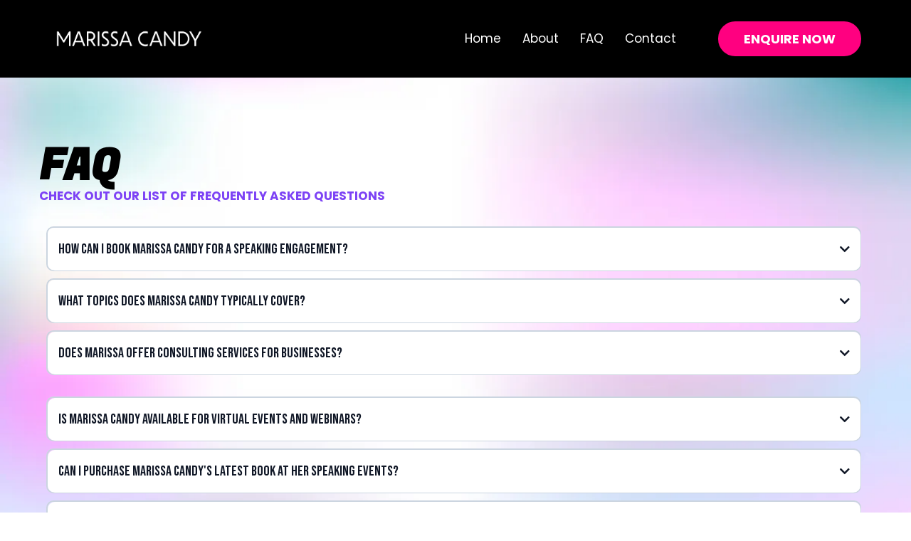

--- FILE ---
content_type: text/html;charset=utf-8
request_url: https://marissacandy.com/FAQ
body_size: 32268
content:
<!DOCTYPE html><html  lang="en" data-capo=""><head><meta charset="utf-8">
<meta name="viewport" content="width=device-width, initial-scale=1">
<title>FAQ</title>
<link rel="preconnect" href="https://fonts.gstatic.com/" crossorigin="anonymous">
<link rel="stylesheet" href="https://fonts.googleapis.com/css2?family=Material+Symbols+Outlined:opsz,wght,FILL,GRAD@20..48,100..700,0..1,-50..200&display=block" crossorigin="anonymous">
<link rel="stylesheet" href="https://fonts.googleapis.com/css?family=Lato:100,100i,200,200i,300,300i,400,400i,500,500i,600,600i,700,700i,800,800i,900,900i%7COpen%20Sans:100,100i,200,200i,300,300i,400,400i,500,500i,600,600i,700,700i,800,800i,900,900i%7CMontserrat:100,100i,200,200i,300,300i,400,400i,500,500i,600,600i,700,700i,800,800i,900,900i%7CRed%20Hat%20Display:100,100i,200,200i,300,300i,400,400i,500,500i,600,600i,700,700i,800,800i,900,900i%7CRoboto:100,100i,200,200i,300,300i,400,400i,500,500i,600,600i,700,700i,800,800i,900,900i%7C'Roboto':100,100i,200,200i,300,300i,400,400i,500,500i,600,600i,700,700i,800,800i,900,900i%7CPoppins:100,100i,200,200i,300,300i,400,400i,500,500i,600,600i,700,700i,800,800i,900,900i%7C'Poppins':100,100i,200,200i,300,300i,400,400i,500,500i,600,600i,700,700i,800,800i,900,900i%7CBebas%20Neue:100,100i,200,200i,300,300i,400,400i,500,500i,600,600i,700,700i,800,800i,900,900i%7C'Bebas%20Neue':100,100i,200,200i,300,300i,400,400i,500,500i,600,600i,700,700i,800,800i,900,900i%7CAkaya%20Kanadaka:100,100i,200,200i,300,300i,400,400i,500,500i,600,600i,700,700i,800,800i,900,900i%7CAsset:100,100i,200,200i,300,300i,400,400i,500,500i,600,600i,700,700i,800,800i,900,900i%7CBangers:100,100i,200,200i,300,300i,400,400i,500,500i,600,600i,700,700i,800,800i,900,900i%7C'Bangers':100,100i,200,200i,300,300i,400,400i,500,500i,600,600i,700,700i,800,800i,900,900i%7CAlbert%20Sans:100,100i,200,200i,300,300i,400,400i,500,500i,600,600i,700,700i,800,800i,900,900i%7CArima%20Madurai:100,100i,200,200i,300,300i,400,400i,500,500i,600,600i,700,700i,800,800i,900,900i%7CAthiti:100,100i,200,200i,300,300i,400,400i,500,500i,600,600i,700,700i,800,800i,900,900i%7CBellota:100,100i,200,200i,300,300i,400,400i,500,500i,600,600i,700,700i,800,800i,900,900i%7CNunito%20Sans:100,100i,200,200i,300,300i,400,400i,500,500i,600,600i,700,700i,800,800i,900,900i%7C'Nunito%20Sans':100,100i,200,200i,300,300i,400,400i,500,500i,600,600i,700,700i,800,800i,900,900i%7CAllan:100,100i,200,200i,300,300i,400,400i,500,500i,600,600i,700,700i,800,800i,900,900i%7CFugaz%20One:100,100i,200,200i,300,300i,400,400i,500,500i,600,600i,700,700i,800,800i,900,900i%7CRoboto:100,100i,200,200i,300,300i,400,400i,500,500i,600,600i,700,700i,800,800i,900,900i&display=swap" media="print" onload="this.media='all'">
<style type="text/css"> 

 :root{ --primary: #37ca37;
--secondary: #188bf6;
--white: #ffffff;
--gray: #cbd5e0;
--black: #000000;
--red: #e93d3d;
--orange: #f6ad55;
--yellow: #faf089;
--green: #9ae6b4;
--teal: #81e6d9;
--malibu: #63b3ed;
--indigo: #757BBD;
--purple: #d6bcfa;
--pink: #fbb6ce;
--transparent: transparent;
--overlay: rgba(0, 0, 0, 0.5);
--color-ljn1ecb0: #062D97;
--color-ljn1zn5v: #F4FAFE;
--color-ljn2bjhz: #2667FF;
--color-ljn4i7ro: #EFF4FF;
--color-ljn6qg27: rgba(1,24,88,0.91);
--color-lka621o7: #FAA41B;
--color-lka6s696: rgba(0,0,0,0.7);
--color-lka6yc7k: #FCD402;
--color-lkaehgvl: #231E22;
--color-lkbqeaf5: #092C68;
--color-lkbqyjvp: #F1F6FF;
--color-lkbria6b: #FFE6E6;
--color-lkbtkamw: #707070;
--color-lkbueb8q: rgba(241,246,255,0.5);
--color-lkbunt0x: #C1A32D;
--color-lkd2mc2t: rgba(0,0,0,0.5);
--color-lkd2n8nf: rgba(9,44,104,0.6);
--color-lkrcu4te: #201E23;
--color-lkrcvoml: #BB7C39;
--color-lkrihfj2: rgba(187,124,57,0.7);
--color-lkuecbfu: #31568A;
--color-lkvichqe: rgba(49,86,138,0.8);
--color-lkvizmw6: #44447A;
--color-lkvmxeod: rgba(68,68,122,0.54);
--color-lkvtf9he: #2876E7;
--color-lkvtrry9: #002A67;
--color-llmk1uz6: #dbe8fb;
--color-luko3h08: #EC008C;
--color-lum014at: #ececee;
--color-luqfdrj8: #f0f0f2;
--color-m149old5: #7d43f5;
--fugaz-one: 'Fugaz One';
--arial: 'Arial';
--lato: 'Lato';
--open-sans: 'Open Sans';
--montserrat: 'Montserrat';
--roboto: 'Roboto';
--red-hat-display: 'Red Hat Display';
--poppins: 'Poppins';
--bebas-neue: 'Bebas Neue';
--akaya-kanadaka: 'Akaya Kanadaka';
--asset: 'Asset';
--bangers: 'Bangers';
--albert-sans: 'Albert Sans';
--arima-madurai: 'Arima Madurai';
--athiti: 'Athiti';
--bellota: 'Bellota';
--nunito-sans: 'Nunito Sans';
--allan: 'Allan';
--headlinefont: 'Fugaz One';
--contentfont: 'Poppins';
--text-color: #000000;
--link-color: #188bf6; } .bg-fixed{bottom:0;top:0;left:0;right:0;position:fixed;overflow:auto;background-color:var(--white)} 
      
      .drop-zone-draggable .hl_main_popup{padding:0;margin-top:0;border-color:var(--transparent);border-width:1px;border-style:solid;background-color:var(--white)}
      
      

      .drop-zone-draggable .row-_2Hy4yY6Hj{margin-top:0;margin-bottom:0}
      .drop-zone-draggable .row-_2Hy4yY6Hj{padding:0;background-color:var(--transparent);border-color:var(--black);border-width:2px;border-style:solid;width:100%}
      
      
.drop-zone-draggable .col-ONIwjdczOL{padding:200px 0;background-color:var(--transparent);width:49.9%;border-color:var(--black);border-width:2px;border-style:solid;margin-top:0;margin-bottom:0}
.drop-zone-draggable .col-jCJNa7NBdQ{padding:30px 5px 10px;background-color:var(--transparent);width:50.1%;border-color:var(--black);border-width:2px;border-style:solid;margin-top:0;margin-bottom:0}

      .drop-zone-draggable .sub-heading-cGRnEkK1GP{margin-top:0;margin-bottom:20px}
      .drop-zone-draggable .csub-heading-cGRnEkK1GP{font-family:var(--poppins);background-color:var(--transparent);color:var(--black);icon-color:var(--color-ljn2bjhz);font-weight:400;padding:0 10px;opacity:1;text-shadow:0 0 0 transparent;border-color:var(--black);border-width:2px;border-style:solid;line-height:1.3em;letter-spacing:0;text-align:center}
      
      

      .drop-zone-draggable .paragraph-nINNEWPa9s{margin-top:0;margin-bottom:10px}
      .drop-zone-draggable .cparagraph-nINNEWPa9s{font-family:var(--contentfont);background-color:var(--transparent);color:var(--black);icon-color:var(--text-color);font-weight:400;padding:0 10px;opacity:1;text-shadow:0 0 0 transparent;border-color:var(--black);border-width:2px;border-style:solid;line-height:1.3em;letter-spacing:0;text-align:center}
      
      

      .drop-zone-draggable .form-jCjeATToAo{margin-top:0;margin-bottom:0}
      .drop-zone-draggable .cform-jCjeATToAo{padding:0}
      
      
#hl_main_popup{padding:0;margin-top:0;border-color:var(--transparent);border-width:1px;border-style:solid;background-color:var(--white);width:960px}@media screen and (min-width:0px) and (max-width:480px){#hl_main_popup{width:380px!important}} #col-ONIwjdczOL>.inner{flex-direction:column;justify-content:center;align-items:inherit;flex-wrap:nowrap} #col-jCJNa7NBdQ>.inner{flex-direction:column;justify-content:center;align-items:center;flex-wrap:nowrap} .sub-heading-cGRnEkK1GP{font-weight:undefined}.sub-heading-cGRnEkK1GP strong{color:var(--black)!important}.sub-heading-cGRnEkK1GP em,.sub-heading-cGRnEkK1GP u{color:var(--color-ljn2bjhz)!important}.sub-heading-cGRnEkK1GP a,.sub-heading-cGRnEkK1GP a *{color:var(--color-ljn2bjhz)!important;text-decoration:none}.sub-heading-cGRnEkK1GP a:hover{text-decoration:underline}@media screen and (min-width:0px) and (max-width:480px){.sub-heading-cGRnEkK1GP h1,.sub-heading-cGRnEkK1GP h2,.sub-heading-cGRnEkK1GP h3,.sub-heading-cGRnEkK1GP h4,.sub-heading-cGRnEkK1GP h5,.sub-heading-cGRnEkK1GP h6,.sub-heading-cGRnEkK1GP ul li,.sub-heading-cGRnEkK1GP.text-output{font-size:23px!important;font-weight:undefined}}@media screen and (min-width:481px) and (max-width:10000px){.sub-heading-cGRnEkK1GP h1,.sub-heading-cGRnEkK1GP h2,.sub-heading-cGRnEkK1GP h3,.sub-heading-cGRnEkK1GP h4,.sub-heading-cGRnEkK1GP h5,.sub-heading-cGRnEkK1GP h6,.sub-heading-cGRnEkK1GP ul li,.sub-heading-cGRnEkK1GP.text-output{font-size:38px!important;font-weight:undefined}}.sub-heading-cGRnEkK1GP.text-output h1:first-child:before,.sub-heading-cGRnEkK1GP.text-output h2:first-child:before,.sub-heading-cGRnEkK1GP.text-output h3:first-child:before,.sub-heading-cGRnEkK1GP.text-output h4:first-child:before,.sub-heading-cGRnEkK1GP.text-output h5:first-child:before,.sub-heading-cGRnEkK1GP.text-output h6:first-child:before,.sub-heading-cGRnEkK1GP.text-output p:first-child:before{color:var(--color-ljn2bjhz);content:'\';
    font-family: '';margin-right:5px;font-weight:700} .paragraph-nINNEWPa9s{font-weight:undefined}.paragraph-nINNEWPa9s strong{color:var(--white)!important}.paragraph-nINNEWPa9s em,.paragraph-nINNEWPa9s u{color:var(--text-color)!important}.paragraph-nINNEWPa9s a,.paragraph-nINNEWPa9s a *{color:var(--link-color)!important;text-decoration:none}.paragraph-nINNEWPa9s a:hover{text-decoration:underline}@media screen and (min-width:0px) and (max-width:480px){.paragraph-nINNEWPa9s h1,.paragraph-nINNEWPa9s h2,.paragraph-nINNEWPa9s h3,.paragraph-nINNEWPa9s h4,.paragraph-nINNEWPa9s h5,.paragraph-nINNEWPa9s h6,.paragraph-nINNEWPa9s ul li,.paragraph-nINNEWPa9s.text-output{font-size:15px!important;font-weight:undefined}}@media screen and (min-width:481px) and (max-width:10000px){.paragraph-nINNEWPa9s h1,.paragraph-nINNEWPa9s h2,.paragraph-nINNEWPa9s h3,.paragraph-nINNEWPa9s h4,.paragraph-nINNEWPa9s h5,.paragraph-nINNEWPa9s h6,.paragraph-nINNEWPa9s ul li,.paragraph-nINNEWPa9s.text-output{font-size:16px!important;font-weight:undefined}}.paragraph-nINNEWPa9s.text-output h1:first-child:before,.paragraph-nINNEWPa9s.text-output h2:first-child:before,.paragraph-nINNEWPa9s.text-output h3:first-child:before,.paragraph-nINNEWPa9s.text-output h4:first-child:before,.paragraph-nINNEWPa9s.text-output h5:first-child:before,.paragraph-nINNEWPa9s.text-output h6:first-child:before,.paragraph-nINNEWPa9s.text-output p:first-child:before{color:var(--text-color);content:'\';
    font-family: '';margin-right:5px;font-weight:700} html {
    scroll-behavior: smooth;
}
 /* ---- Header styles ----- */  
 :root{--white:#ffffff;--black:#000000;--transparent:transparent;--overlay:rgba(0, 0, 0, 0.5);--color-lkvtf9he:#2876E7;--color-m1iq7gzo:#FF0080}.hl_page-preview--content .row-WvCNWvyokb,.hl_page-preview--content .section-FxOfyox-Q2{padding:10px 0;margin-top:0;margin-bottom:0;background-color:var(--black);border-color:var(--black);border-width:2px;border-style:solid}.hl_page-preview--content .row-WvCNWvyokb{background-color:var(--transparent);width:100%}.hl_page-preview--content .col-UGvhK4tHGg{width:79.5%}.hl_page-preview--content .col-UGvhK4tHGg .inner{padding:10px 5px;width:79.5%;margin-bottom:0}.hl_page-preview--content .cnav-menu-zD7MKXpl-I,.hl_page-preview--content .col-UGvhK4tHGg .inner,.hl_page-preview--content .col-wKK-3qSk1f .inner{background-color:var(--transparent);border-color:var(--black);border-width:2px;border-style:solid;margin-top:0}.hl_page-preview--content .cnav-menu-zD7MKXpl-I{font-family:var(--contentfont);padding:0;mobile-background-color:var(--overlay);color:var(--white);bold-text-color:var(--white);italic-text-color:var(--white);underline-text-color:var(--white);icon-color:var(--white);secondary-color:var(--white);nav-menu-item-hover-background-color:var(--transparent);line-height:1.3em;text-transform:none;letter-spacing:0;text-align:right;nav-menu-item-spacing-x:15px;nav-menu-item-spacing-y:5px;dropdown-background:var(--white);dropdown-text-color:var(--black);dropdown-hover-color:var(--black);dropdown-item-spacing:10px}@media screen and (min-width:0px) and (max-width:480px){.hl_page-preview--content .cnav-menu-zD7MKXpl-I{padding-right:10px;padding-left:10px}}.hl_page-preview--content .col-wKK-3qSk1f{width:20.5%}.hl_page-preview--content .col-wKK-3qSk1f .inner{padding:10px 0;width:20.5%;margin-bottom:0}.hl_page-preview--content .button-HZldEtj2Aj{margin-top:0;margin-bottom:0;text-align:right}.hl_page-preview--content .cbutton-HZldEtj2Aj{font-family:var(--contentfont);background-color:var(--color-m1iq7gzo);color:var(--white);secondary-color:var(--color-lkvtf9he);text-decoration:none;padding:10px 30px;font-weight:700;border-color:var(--transparent);border-width:1px;border-style:solid;letter-spacing:0;text-transform:none;text-shadow:0 0 0 transparent;width:auto%}#section-FxOfyox-Q2>.inner{max-width:1170px}#col-UGvhK4tHGg>.inner{flex-direction:column;justify-content:center;align-items:inherit;flex-wrap:nowrap}.--mobile #nav-menu-zD7MKXpl-I .nav-menu{font-size:25px;font-weight:undefined}#nav-menu-zD7MKXpl-I .nav-menu{font-size:17px;font-weight:undefined}#nav-menu-popup.nav-menu-zD7MKXpl-I .nav-menu-body{background:var(--overlay)}#nav-menu-zD7MKXpl-I .nav-menu li.nav-menu-item{display:flex;align-items:center;white-space:nowrap}#nav-menu-zD7MKXpl-I .items-cart-active{color:#155eef}#nav-menu-zD7MKXpl-I .items-cart{color:undefined}#nav-menu-popup.nav-menu-zD7MKXpl-I .nav-menu .nav-menu-item a,#nav-menu-zD7MKXpl-I .nav-menu .nav-menu-item a{color:var(--white);cursor:pointer;height:inherit;display:flex;align-items:center;padding:5px 15px;transition:all .3s ease}#nav-menu-zD7MKXpl-I .nav-menu .nav-menu-item:hover a{color:var(--white);background:var(--transparent)}#nav-menu-popup.nav-menu-zD7MKXpl-I .nav-menu .nav-menu-item:hover a,#nav-menu-popup.nav-menu-zD7MKXpl-I .nav-menu-body .nav-menu .nav-menu-item:hover{color:var(--white)}.--mobile #nav-menu-zD7MKXpl-I .nav-menu .dropdown-menu .dropdown-item{font-size:23px;font-weight:undefined}#nav-menu-popup.nav-menu-zD7MKXpl-I .nav-menu{font-size:25px;font-family:var(--contentfont);font-weight:undefined}#nav-menu-popup.nav-menu-zD7MKXpl-I .nav-menu-body .close-menu{color:var(--white);font-size:25px;font-weight:600}#nav-menu-popup.nav-menu-zD7MKXpl-I .nav-menu-body .nav-menu .nav-menu-item{color:var(--white);text-align:right;transition:all .3s ease;font-size:23px;font-weight:undefined}#nav-menu-zD7MKXpl-I .nav-menu .dropdown-menu .dropdown-item{font-size:15px;text-align:right;font-weight:undefined}#nav-menu-popup.nav-menu-zD7MKXpl-I .nav-menu .nav-dropdown-menu .nav-menu-item:hover a,#nav-menu-zD7MKXpl-I .nav-menu .dropdown-menu .dropdown-item a{color:var(--black);background:var(--white);padding:10px;transition:all .3s ease}#nav-menu-popup.nav-menu-zD7MKXpl-I .nav-menu-body .nav-dropdown-menu .nav-menu-item a,#nav-menu-popup.nav-menu-zD7MKXpl-I .nav-menu-body .nav-dropdown-menu .nav-menu-item:hover a,#nav-menu-zD7MKXpl-I .nav-menu .dropdown-menu .dropdown-item:hover a{color:var(--black)}#nav-menu-popup.nav-menu-zD7MKXpl-I .nav-menu-body .nav-dropdown-menu .nav-menu-item{background:var(--white);font-size:23px;font-weight:undefined}#nav-menu-zD7MKXpl-I .nav-menu-mobile span::before{cursor:pointer;color:var(--white);content:"";font-family:"Font Awesome 5 Free";font-size:25px;font-weight:600}@media screen and (min-width:0px) and (max-width:480px){.nav-menu-zD7MKXpl-I .branding .title{font-size:25px;line-height:1.3em;font-weight:undefined}#nav-menu-zD7MKXpl-I .hl-autocomplete-results li{font-size:25px}}@media screen and (min-width:481px) and (max-width:10000px){.nav-menu-zD7MKXpl-I .branding .title{font-size:17px;line-height:1.3em;font-weight:undefined}#nav-menu-zD7MKXpl-I .hl-autocomplete-results li{font-size:17px}}#nav-menu-zD7MKXpl-I strong{font-weight:700}#nav-menu-zD7MKXpl-I em,#nav-menu-zD7MKXpl-I strong,#nav-menu-zD7MKXpl-I u{color:var(--white)!important}#nav-menu-zD7MKXpl-I .hl-autocomplete-input{border:1px solid #cacaca;margin:1px;border-radius:16px}#nav-menu-zD7MKXpl-I .hl-autocomplete{font-family:inherit}#nav-menu-zD7MKXpl-I .hl-autocomplete-button{background:#fff}#nav-menu-zD7MKXpl-I .hl-autocomplete-input-wrapper{color:#000;background-color:#fff}#nav-menu-zD7MKXpl-I .hl-autocomplete-results{border:1px solid #cacaca;border-top:none;border-radius:16px;border-top-left-radius:0;border-top-right-radius:0;color:var(--white);background-color:var(--transparent)}#nav-menu-zD7MKXpl-I .hl-autocomplete-input:hover{border-width:1.5px;margin:.5px}#nav-menu-zD7MKXpl-I .hl-autocomplete-input:focus-within{border-width:2px;margin:0}#col-wKK-3qSk1f>.inner{flex-direction:column;justify-content:center;align-items:inherit;flex-wrap:nowrap}@media screen and (min-width:481px) and (max-width:10000px){.button-HZldEtj2Aj .button-icon-end,.button-HZldEtj2Aj .button-icon-start,.button-HZldEtj2Aj .main-heading-button{font-size:18px;font-weight:undefined}.button-HZldEtj2Aj .button-icon-start{margin-right:5px}.button-HZldEtj2Aj .button-icon-end{margin-left:5px}.button-HZldEtj2Aj .sub-heading-button{font-size:15px;color:var(--color-lkvtf9he);font-weight:undefined}}@media screen and (min-width:0px) and (max-width:480px){.button-HZldEtj2Aj .button-icon-end,.button-HZldEtj2Aj .button-icon-start,.button-HZldEtj2Aj .main-heading-button{font-size:14px;font-weight:undefined}.button-HZldEtj2Aj .button-icon-start{margin-right:5px}.button-HZldEtj2Aj .button-icon-end{margin-left:5px}.button-HZldEtj2Aj .sub-heading-button{font-size:15px;color:var(--color-lkvtf9he);font-weight:undefined}} 
 /* ---- Section styles ----- */ 
:root{--white:#ffffff;--black:#000000;--transparent:transparent;--color-lum014at:#ececee;--color-m149old5:#7d43f5}.hl_page-preview--content .section-mxt4kzadH{padding:20px 0;margin:0;background-color:var(--color-lum014at);border-color:var(--black);border-width:2px;border-style:solid}.hl_page-preview--content .row-bJanWqRUyC{margin:50px auto 0}@media screen and (min-width:0px) and (max-width:480px){.hl_page-preview--content .row-bJanWqRUyC{margin-top:10px}}.hl_page-preview--content .col-ApwWyF7_6j,.hl_page-preview--content .row-bJanWqRUyC{padding:15px 0;background-color:var(--transparent);border-color:var(--black);border-width:2px;border-style:solid;width:100%}.hl_page-preview--content .col-ApwWyF7_6j{padding:10px 5px 120px 0;width:57.2%;margin:0}@media screen and (min-width:0px) and (max-width:480px){.hl_page-preview--content .col-ApwWyF7_6j{padding-bottom:40px;margin-left:10px!important;margin-right:10px!important}}.hl_page-preview--content .heading-rIaTvML4m0{margin:0}.hl_page-preview--content .cheading-rIaTvML4m0{font-family:var(--headlinefont);background-color:var(--transparent);color:var(--white);icon-color:var(--text-color);font-weight:400;padding:0;opacity:1;text-shadow:0 0 0 transparent;border-color:var(--black);border-width:2px;border-style:solid;line-height:1em;text-transform:none;letter-spacing:0;text-align:left}.hl_page-preview--content .sub-heading-9C15HWs9eo{margin:0}.hl_page-preview--content .csub-heading-9C15HWs9eo{font-family:var(--poppins);background-color:var(--transparent);color:var(--text-color);icon-color:var(--text-color);font-weight:400;padding:0;opacity:1;text-shadow:0 0 0 transparent;border-color:var(--black);border-width:2px;border-style:solid;line-height:1.3em;text-transform:uppercase;letter-spacing:0;text-align:left}.hl_page-preview--content .cfaq-omXEB1lV8z,.hl_page-preview--content .cfaq-tB_uCK5SW4{font-family:var(--contentfont);faq-open-title-text-color:var(--color-m149old5);faq-open-title-background-color:var(--white);faq-divider-color:var(--gray);faq-content-text-color:var(--black);faq-open-background-color:var(--white);faq-closed-title-text-color:#111827;faq-closed-title-background-color:var(--white);faq-expand-all-button-text-color:#3b82f6;faq-expand-all-button-border-color:#d1d5db;faq-expand-all-button-background-color:var(--transparent);link-text-color:#3b82f6;faq-heading-font-family:var(--bebas-neue);faq-content-font-family:var(--contentfont);padding:10px;margin:0;border-color:var(--black);border-style:solid;border-width:2px}#section-mxt4kzadH>.inner{max-width:1170px}#col-ApwWyF7_6j>.inner{flex-direction:column;justify-content:center;align-items:inherit;flex-wrap:nowrap}.heading-rIaTvML4m0,.sub-heading-9C15HWs9eo{font-weight:undefined}.heading-rIaTvML4m0 strong{color:var(--black)!important}.heading-rIaTvML4m0 em,.heading-rIaTvML4m0 u,.sub-heading-9C15HWs9eo em,.sub-heading-9C15HWs9eo u{color:var(--text-color)!important}.heading-rIaTvML4m0 a,.heading-rIaTvML4m0 a *,.sub-heading-9C15HWs9eo a,.sub-heading-9C15HWs9eo a *{color:var(--link-color)!important;text-decoration:none}.heading-rIaTvML4m0 a:hover,.sub-heading-9C15HWs9eo a:hover{text-decoration:underline}@media screen and (min-width:0px) and (max-width:480px){.heading-rIaTvML4m0 h1,.heading-rIaTvML4m0 h2,.heading-rIaTvML4m0 h3,.heading-rIaTvML4m0 h4,.heading-rIaTvML4m0 h5,.heading-rIaTvML4m0 h6,.heading-rIaTvML4m0 ul li,.heading-rIaTvML4m0.text-output{font-size:60px!important;font-weight:undefined}}@media screen and (min-width:481px) and (max-width:10000px){.heading-rIaTvML4m0 h1,.heading-rIaTvML4m0 h2,.heading-rIaTvML4m0 h3,.heading-rIaTvML4m0 h4,.heading-rIaTvML4m0 h5,.heading-rIaTvML4m0 h6,.heading-rIaTvML4m0 ul li,.heading-rIaTvML4m0.text-output{font-size:60px!important;font-weight:undefined}}.heading-rIaTvML4m0.text-output h1:first-child:before,.heading-rIaTvML4m0.text-output h2:first-child:before,.heading-rIaTvML4m0.text-output h3:first-child:before,.heading-rIaTvML4m0.text-output h4:first-child:before,.heading-rIaTvML4m0.text-output h5:first-child:before,.heading-rIaTvML4m0.text-output h6:first-child:before,.heading-rIaTvML4m0.text-output p:first-child:before,.sub-heading-9C15HWs9eo.text-output h1:first-child:before,.sub-heading-9C15HWs9eo.text-output h2:first-child:before,.sub-heading-9C15HWs9eo.text-output h3:first-child:before,.sub-heading-9C15HWs9eo.text-output h4:first-child:before,.sub-heading-9C15HWs9eo.text-output h5:first-child:before,.sub-heading-9C15HWs9eo.text-output h6:first-child:before,.sub-heading-9C15HWs9eo.text-output p:first-child:before{color:var(--text-color);content:'\';
    font-family: '';margin-right:5px;font-weight:700}.sub-heading-9C15HWs9eo strong{color:var(--color-m149old5)!important}@media screen and (min-width:0px) and (max-width:480px){.sub-heading-9C15HWs9eo h1,.sub-heading-9C15HWs9eo h2,.sub-heading-9C15HWs9eo h3,.sub-heading-9C15HWs9eo h4,.sub-heading-9C15HWs9eo h5,.sub-heading-9C15HWs9eo h6,.sub-heading-9C15HWs9eo ul li,.sub-heading-9C15HWs9eo.text-output{font-size:17px!important;font-weight:undefined}}@media screen and (min-width:481px) and (max-width:10000px){.sub-heading-9C15HWs9eo h1,.sub-heading-9C15HWs9eo h2,.sub-heading-9C15HWs9eo h3,.sub-heading-9C15HWs9eo h4,.sub-heading-9C15HWs9eo h5,.sub-heading-9C15HWs9eo h6,.sub-heading-9C15HWs9eo ul li,.sub-heading-9C15HWs9eo.text-output{font-size:17px!important;font-weight:undefined}}#faq-tB_uCK5SW4 .hl-faq-child-heading-text{font-size:20px}#faq-tB_uCK5SW4 .hl-faq-child-heading-text .ProseMirror h4,#faq-tB_uCK5SW4 .hl-faq-child-heading-text h4,#faq-tB_uCK5SW4 .hl-faq-child-item-text .ProseMirror p,#faq-tB_uCK5SW4 .hl-faq-child-item-text p{font-weight:undefined!important}#faq-tB_uCK5SW4 .hl-faq-child-item-text{font-size:15px}#faq-tB_uCK5SW4 .faq-separated-child{border:1.5px solid var(--gray);border-radius:10px}#faq-tB_uCK5SW4 .faq-separated-child.active{border:1.5px solid var(--gray)}#faq-tB_uCK5SW4 .faq-contained-child{border:1px solid var(--gray)}#faq-tB_uCK5SW4 .faq-simple-child .hl-faq-child-heading{border-top:1px solid var(--gray)}#faq-tB_uCK5SW4 .faq-separated-child .hl-faq-child-heading{border-radius:10px}#faq-tB_uCK5SW4 .faq-separated-child .hl-faq-child-heading.active{border-radius:10px 10px 0 0}#faq-tB_uCK5SW4 .hl-faq-child-heading,#faq-tB_uCK5SW4 .hl-faq-child-heading.active{background-color:var(--white)}#faq-tB_uCK5SW4 .hl-faq-child-heading .hl-faq-child-head .hl-faq-child-heading-text,#faq-tB_uCK5SW4 .hl-faq-child-heading .hl-faq-child-heading-icon{color:#111827}#faq-tB_uCK5SW4 .hl-faq-child-heading.active .hl-faq-child-head .hl-faq-child-heading-text,#faq-tB_uCK5SW4 .hl-faq-child-heading.active .hl-faq-child-heading-icon{color:var(--color-m149old5)}#faq-tB_uCK5SW4 .hl-faq-child-heading .hl-faq-child-head .hl-faq-child-heading-text{line-height:1.5;font-family:var(--bebas-neue)}#faq-tB_uCK5SW4 .hl-faq-child .hl-faq-child-panel{background-color:var(--white)}#faq-tB_uCK5SW4 .faq-separated-child .hl-faq-child-panel{border-radius:0}#faq-tB_uCK5SW4 .faq-separated-child.active .hl-faq-child-panel{border-radius:0 0 10px 10px}#faq-tB_uCK5SW4 .hl-faq-child .hl-faq-child-panel .hl-faq-child-item-text{color:var(--black);line-height:1.5}#faq-tB_uCK5SW4 .hl-faq-child-panel{display:flex;padding:15px;overflow:hidden}#faq-tB_uCK5SW4 .hl-faq-child-panel .item-text{min-width:80%;margin:0;font-family:var(--contentfont)}#faq-tB_uCK5SW4 .hl-faq-child-panel .item-img{padding:.5em;max-width:20%;height:100%}@media screen and (min-width:0px) and (max-width:480px){#faq-tB_uCK5SW4 .hl-faq-child-panel{display:grid;padding:15px}#faq-tB_uCK5SW4 .hl-faq-child-panel .item-img{max-width:100%;width:100%;margin:0;padding:0;height:auto}#faq-tB_uCK5SW4 .hl-faq-child-panel .item-text{max-width:100%;width:100%;margin:0;height:auto;padding:0 0 5px}#faq-tB_uCK5SW4 .hl-faq-child-heading-text{font-size:15px}#faq-tB_uCK5SW4 .hl-faq-child-heading-text .ProseMirror h4,#faq-tB_uCK5SW4 .hl-faq-child-heading-text h4,#faq-tB_uCK5SW4 .hl-faq-child-item-text .ProseMirror p,#faq-tB_uCK5SW4 .hl-faq-child-item-text p{font-weight:undefined!important}#faq-tB_uCK5SW4 .hl-faq-child-item-text{font-size:12px}}#faq-omXEB1lV8z .hl-faq-child-heading .hl-faq-child-heading-icon:before,#faq-tB_uCK5SW4 .hl-faq-child-heading .hl-faq-child-heading-icon:before{content:""!important;font-family:"Font Awesome 5 Free"}#faq-omXEB1lV8z .hl-faq-child-heading.active .hl-faq-child-heading-icon:before,#faq-tB_uCK5SW4 .hl-faq-child-heading.active .hl-faq-child-heading-icon:before{content:""!important;font-family:"Font Awesome 5 Free"}#faq-tB_uCK5SW4 .expand-collapse-all-button{color:#3b82f6;border:1px solid #d1d5db;background-color:var(--transparent)}#faq-omXEB1lV8z a,#faq-tB_uCK5SW4 a{color:#3b82f6!important;text-decoration:none!important}#faq-omXEB1lV8z .hl-faq-child-heading-text{font-size:20px}#faq-omXEB1lV8z .hl-faq-child-heading-text .ProseMirror h4,#faq-omXEB1lV8z .hl-faq-child-heading-text h4,#faq-omXEB1lV8z .hl-faq-child-item-text .ProseMirror p,#faq-omXEB1lV8z .hl-faq-child-item-text p{font-weight:undefined!important}#faq-omXEB1lV8z .hl-faq-child-item-text{font-size:15px}#faq-omXEB1lV8z .faq-separated-child{border:1.5px solid var(--gray);border-radius:10px}#faq-omXEB1lV8z .faq-separated-child.active{border:1.5px solid var(--gray)}#faq-omXEB1lV8z .faq-contained-child{border:1px solid var(--gray)}#faq-omXEB1lV8z .faq-simple-child .hl-faq-child-heading{border-top:1px solid var(--gray)}#faq-omXEB1lV8z .faq-separated-child .hl-faq-child-heading{border-radius:10px}#faq-omXEB1lV8z .faq-separated-child .hl-faq-child-heading.active{border-radius:10px 10px 0 0}#faq-omXEB1lV8z .hl-faq-child-heading,#faq-omXEB1lV8z .hl-faq-child-heading.active{background-color:var(--white)}#faq-omXEB1lV8z .hl-faq-child-heading .hl-faq-child-head .hl-faq-child-heading-text,#faq-omXEB1lV8z .hl-faq-child-heading .hl-faq-child-heading-icon{color:#111827}#faq-omXEB1lV8z .hl-faq-child-heading.active .hl-faq-child-head .hl-faq-child-heading-text,#faq-omXEB1lV8z .hl-faq-child-heading.active .hl-faq-child-heading-icon{color:var(--color-m149old5)}#faq-omXEB1lV8z .hl-faq-child-heading .hl-faq-child-head .hl-faq-child-heading-text{line-height:1.5;font-family:var(--bebas-neue)}#faq-omXEB1lV8z .hl-faq-child .hl-faq-child-panel{background-color:var(--white)}#faq-omXEB1lV8z .faq-separated-child .hl-faq-child-panel{border-radius:0}#faq-omXEB1lV8z .faq-separated-child.active .hl-faq-child-panel{border-radius:0 0 10px 10px}#faq-omXEB1lV8z .hl-faq-child .hl-faq-child-panel .hl-faq-child-item-text{color:var(--black);line-height:1.5}#faq-omXEB1lV8z .hl-faq-child-panel{display:flex;padding:15px;overflow:hidden}#faq-omXEB1lV8z .hl-faq-child-panel .item-text{min-width:80%;margin:0;font-family:var(--contentfont)}#faq-omXEB1lV8z .hl-faq-child-panel .item-img{padding:.5em;max-width:20%;height:100%}@media screen and (min-width:0px) and (max-width:480px){#faq-omXEB1lV8z .hl-faq-child-panel{display:grid;padding:15px}#faq-omXEB1lV8z .hl-faq-child-panel .item-img{max-width:100%;width:100%;margin:0;padding:0;height:auto}#faq-omXEB1lV8z .hl-faq-child-panel .item-text{max-width:100%;width:100%;margin:0;height:auto;padding:0 0 5px}#faq-omXEB1lV8z .hl-faq-child-heading-text{font-size:15px}#faq-omXEB1lV8z .hl-faq-child-heading-text .ProseMirror h4,#faq-omXEB1lV8z .hl-faq-child-heading-text h4,#faq-omXEB1lV8z .hl-faq-child-item-text .ProseMirror p,#faq-omXEB1lV8z .hl-faq-child-item-text p{font-weight:undefined!important}#faq-omXEB1lV8z .hl-faq-child-item-text{font-size:12px}}#faq-omXEB1lV8z .expand-collapse-all-button{color:#3b82f6;border:1px solid #d1d5db;background-color:var(--transparent)}
 /* ---- Footer styles ----- */  
 :root{--white:#ffffff;--black:#000000;--transparent:transparent;--color-m149old5:#7d43f5}.hl_page-preview--content .row-UwcMnS9iDC,.hl_page-preview--content .section-i0tmdJpJCs{padding:20px 0;margin-top:0;margin-bottom:0;background-color:var(--black);border-color:var(--black);border-width:2px;border-style:solid}.hl_page-preview--content .row-UwcMnS9iDC{padding:15px 0 0;background-color:var(--transparent);width:80%}.hl_page-preview--content .col-eubuIh0eFB{width:90.1%}.hl_page-preview--content .col-eubuIh0eFB .inner,.hl_page-preview--content .col-l7ogsG7_nj .inner,.hl_page-preview--content .col-nZxvbkNE0h .inner{padding:10px 5px;background-color:var(--transparent);width:90.1%;border-color:var(--black);border-width:2px;border-style:solid;margin-top:0;margin-bottom:0}.hl_page-preview--content #sub-heading-W-Xfr5GnpR{margin-top:0;margin-bottom:0}.hl_page-preview--content .csub-heading-W-Xfr5GnpR{font-family:var(--headlinefont);background-color:var(--transparent);color:var(--white);icon-color:var(--white);font-weight:400;padding:0 0 8px;opacity:1;text-shadow:0 0 0 transparent;border-color:var(--black);border-width:2px;border-style:solid;line-height:1.3em;text-transform:none;letter-spacing:0;text-align:left}@media screen and (min-width:0px) and (max-width:480px){.hl_page-preview--content .csub-heading-W-Xfr5GnpR{text-align:center}}.hl_page-preview--content #paragraph-3wUI35tefu{margin:0}.hl_page-preview--content .cparagraph-3wUI35tefu{font-family:var(--contentfont);background-color:var(--transparent);color:var(--white);icon-color:var(--text-color);font-weight:400;padding:0;opacity:1;text-shadow:0 0 0 transparent;border-color:var(--black);border-width:2px;border-style:solid;line-height:1.3em;text-transform:none;letter-spacing:0;text-align:left}@media screen and (min-width:0px) and (max-width:480px){.hl_page-preview--content .cparagraph-3wUI35tefu{text-align:center}}.hl_page-preview--content .col-nZxvbkNE0h{width:9.9%}.hl_page-preview--content .col-l7ogsG7_nj .inner,.hl_page-preview--content .col-nZxvbkNE0h .inner{padding:10px 0;width:9.9%}.hl_page-preview--content .image-FiCnyF1a6G{margin:0}.hl_page-preview--content .image-FiCnyF1a6G .image-container img,.hl_page-preview--content .image-Gqdm1HVKto .image-container img,.hl_page-preview--content .image-vHZiAjLG5c .image-container img{box-shadow:none;width:100px}.hl_page-preview--content .cimage-FiCnyF1a6G{padding:10px 0 10px 10px;background-color:var(--transparent);opacity:1;text-align:center}.hl_page-preview--content .col-l7ogsG7_nj{width:9.9%}.hl_page-preview--content .col-l7ogsG7_nj .inner{padding:10px 5px 10px 0}.hl_page-preview--content .image-Gqdm1HVKto{margin:0}.hl_page-preview--content .cimage-Gqdm1HVKto{padding:10px 10px 10px 0;background-color:var(--transparent);opacity:1;text-align:center}.hl_page-preview--content #paragraph-dmNItuxgDQ,.hl_page-preview--content #paragraph-sX4z_qDpZi,.hl_page-preview--content .image-vHZiAjLG5c{margin:0}.hl_page-preview--content .cimage-vHZiAjLG5c{padding:10px 10px 10px 0;background-color:var(--transparent);opacity:1;text-align:center}.hl_page-preview--content .col-4x8U13WZb5,.hl_page-preview--content .row-kDpav1f_Fh{margin:0 20px;padding:0;background-color:var(--transparent);border-color:var(--black);border-width:2px;border-style:solid;width:96%}.hl_page-preview--content .col-4x8U13WZb5{padding:10px 5px;width:100%;margin:0}.hl_page-preview--content .divider-CGc8ZKI8Ey{margin:0;padding-top:10px;padding-bottom:10px}.hl_page-preview--content .cdivider-CGc8ZKI8Ey{padding-top:0;padding-bottom:0}.hl_page-preview--content .row-l5MOy43k35{margin:0 auto;padding:0;width:90%}.hl_page-preview--content .col-EJ8huJeup3,.hl_page-preview--content .cparagraph-dmNItuxgDQ,.hl_page-preview--content .row-l5MOy43k35{background-color:var(--transparent);border-color:var(--black);border-width:2px;border-style:solid}.hl_page-preview--content .col-EJ8huJeup3{padding:0 5px;width:10.6%;margin:0}.hl_page-preview--content .cparagraph-dmNItuxgDQ{font-family:var(--contentfont);color:var(--white);icon-color:var(--white);font-weight:400;padding:0;opacity:1;text-shadow:0 0 0 transparent;line-height:1.3em;letter-spacing:0;text-align:center}.hl_page-preview--content .col-6X0SR5kKtM{padding:0 5px;width:14.9%;margin:0}@media screen and (min-width:0px) and (max-width:480px){.hl_page-preview--content #paragraph-sX4z_qDpZi{margin-bottom:20px}}.hl_page-preview--content .col-6X0SR5kKtM,.hl_page-preview--content .col-BK1EqBvGo8,.hl_page-preview--content .cparagraph-sX4z_qDpZi{background-color:var(--transparent);border-color:var(--black);border-width:2px;border-style:solid}.hl_page-preview--content .cparagraph-sX4z_qDpZi{font-family:var(--contentfont);color:var(--white);icon-color:var(--white);font-weight:400;padding:0;opacity:1;text-shadow:0 0 0 transparent;line-height:1.3em;letter-spacing:0;text-align:center}.hl_page-preview--content .col-BK1EqBvGo8{padding:0 5px;width:52.6%;margin:0}.hl_page-preview--content #paragraph-ao5gTgMEr_{margin:0}@media screen and (min-width:0px) and (max-width:480px){.hl_page-preview--content #paragraph-ao5gTgMEr_{margin-bottom:20px}}.hl_page-preview--content .cparagraph-ao5gTgMEr_{font-family:var(--contentfont);color:var(--white);icon-color:var(--white);font-weight:400;padding:0;opacity:1;text-shadow:0 0 0 transparent;line-height:1.3em;letter-spacing:0;text-align:center}.hl_page-preview--content .col-Cu895vG9nl,.hl_page-preview--content .cparagraph-NfroTeORsc,.hl_page-preview--content .cparagraph-ao5gTgMEr_{background-color:var(--transparent);border-color:var(--black);border-width:2px;border-style:solid}.hl_page-preview--content .col-Cu895vG9nl{padding:0 5px;width:8.8%;margin:0}.hl_page-preview--content #paragraph-NfroTeORsc{margin:0}.hl_page-preview--content .cparagraph-NfroTeORsc{font-family:var(--contentfont);color:var(--white);icon-color:var(--white);font-weight:400;padding:0;opacity:1;text-shadow:0 0 0 transparent;line-height:1.3em;letter-spacing:0;text-align:right}@media screen and (min-width:0px) and (max-width:480px){.hl_page-preview--content .cparagraph-NfroTeORsc{text-align:center}}.hl_page-preview--content .col-UEUw2Lgng8{padding:0 5px;background-color:var(--transparent);width:13.1%;border-color:var(--black);border-width:2px;border-style:solid;margin:0}.hl_page-preview--content .csocial-icons-9hc9u-e3sJ{font-family:Inter;font-size:12px;font-weight:500;color:#000;padding:0;margin:0}#section-i0tmdJpJCs>.inner{max-width:100%}#col-eubuIh0eFB>.inner{flex-direction:column;justify-content:center;align-items:inherit;flex-wrap:nowrap}.paragraph-3wUI35tefu,.paragraph-NfroTeORsc,.paragraph-ao5gTgMEr_,.paragraph-dmNItuxgDQ,.paragraph-sX4z_qDpZi,.sub-heading-W-Xfr5GnpR{font-weight:undefined}.sub-heading-W-Xfr5GnpR em,.sub-heading-W-Xfr5GnpR strong,.sub-heading-W-Xfr5GnpR u{color:var(--white)!important}.sub-heading-W-Xfr5GnpR a,.sub-heading-W-Xfr5GnpR a *{color:var(--white)!important;text-decoration:none}.paragraph-3wUI35tefu a:hover,.paragraph-NfroTeORsc a:hover,.paragraph-ao5gTgMEr_ a:hover,.paragraph-dmNItuxgDQ a:hover,.paragraph-sX4z_qDpZi a:hover,.sub-heading-W-Xfr5GnpR a:hover{text-decoration:underline}@media screen and (min-width:0px) and (max-width:480px){.sub-heading-W-Xfr5GnpR h1,.sub-heading-W-Xfr5GnpR h2,.sub-heading-W-Xfr5GnpR h3,.sub-heading-W-Xfr5GnpR h4,.sub-heading-W-Xfr5GnpR h5,.sub-heading-W-Xfr5GnpR h6,.sub-heading-W-Xfr5GnpR ul li,.sub-heading-W-Xfr5GnpR.text-output{font-size:33px!important;font-weight:undefined}}@media screen and (min-width:481px) and (max-width:10000px){.sub-heading-W-Xfr5GnpR h1,.sub-heading-W-Xfr5GnpR h2,.sub-heading-W-Xfr5GnpR h3,.sub-heading-W-Xfr5GnpR h4,.sub-heading-W-Xfr5GnpR h5,.sub-heading-W-Xfr5GnpR h6,.sub-heading-W-Xfr5GnpR ul li,.sub-heading-W-Xfr5GnpR.text-output{font-size:33px!important;font-weight:undefined}}.sub-heading-W-Xfr5GnpR.text-output h1:first-child:before,.sub-heading-W-Xfr5GnpR.text-output h2:first-child:before,.sub-heading-W-Xfr5GnpR.text-output h3:first-child:before,.sub-heading-W-Xfr5GnpR.text-output h4:first-child:before,.sub-heading-W-Xfr5GnpR.text-output h5:first-child:before,.sub-heading-W-Xfr5GnpR.text-output h6:first-child:before,.sub-heading-W-Xfr5GnpR.text-output p:first-child:before{color:var(--white);content:'\';
    font-family: '';margin-right:5px;font-weight:700}.paragraph-3wUI35tefu em,.paragraph-3wUI35tefu strong,.paragraph-3wUI35tefu u{color:var(--text-color)!important}.paragraph-3wUI35tefu a,.paragraph-3wUI35tefu a *{color:var(--color-m149old5)!important;text-decoration:none}@media screen and (min-width:0px) and (max-width:480px){.paragraph-3wUI35tefu h1,.paragraph-3wUI35tefu h2,.paragraph-3wUI35tefu h3,.paragraph-3wUI35tefu h4,.paragraph-3wUI35tefu h5,.paragraph-3wUI35tefu h6,.paragraph-3wUI35tefu ul li,.paragraph-3wUI35tefu.text-output{font-size:14px!important;font-weight:undefined}}@media screen and (min-width:481px) and (max-width:10000px){.paragraph-3wUI35tefu h1,.paragraph-3wUI35tefu h2,.paragraph-3wUI35tefu h3,.paragraph-3wUI35tefu h4,.paragraph-3wUI35tefu h5,.paragraph-3wUI35tefu h6,.paragraph-3wUI35tefu ul li,.paragraph-3wUI35tefu.text-output{font-size:14px!important;font-weight:undefined}}.paragraph-3wUI35tefu.text-output h1:first-child:before,.paragraph-3wUI35tefu.text-output h2:first-child:before,.paragraph-3wUI35tefu.text-output h3:first-child:before,.paragraph-3wUI35tefu.text-output h4:first-child:before,.paragraph-3wUI35tefu.text-output h5:first-child:before,.paragraph-3wUI35tefu.text-output h6:first-child:before,.paragraph-3wUI35tefu.text-output p:first-child:before{color:var(--text-color);content:'\';
    font-family: '';margin-right:5px;font-weight:700}#col-l7ogsG7_nj>.inner,#col-nZxvbkNE0h>.inner{flex-direction:column;justify-content:flex-start;align-items:inherit;flex-wrap:nowrap}#col-4x8U13WZb5>.inner,#col-6X0SR5kKtM>.inner,#col-BK1EqBvGo8>.inner,#col-Cu895vG9nl>.inner,#col-EJ8huJeup3>.inner,#col-UEUw2Lgng8>.inner{flex-direction:column;justify-content:center;align-items:inherit;flex-wrap:nowrap}.divider-CGc8ZKI8Ey .divider-element{width:100%;border-top:1px solid var(--color-m1iq7gzo);margin:0 auto}.paragraph-NfroTeORsc em,.paragraph-NfroTeORsc strong,.paragraph-NfroTeORsc u,.paragraph-ao5gTgMEr_ em,.paragraph-ao5gTgMEr_ strong,.paragraph-ao5gTgMEr_ u,.paragraph-dmNItuxgDQ em,.paragraph-dmNItuxgDQ strong,.paragraph-dmNItuxgDQ u,.paragraph-sX4z_qDpZi em,.paragraph-sX4z_qDpZi strong,.paragraph-sX4z_qDpZi u{color:var(--white)!important}.paragraph-NfroTeORsc a,.paragraph-NfroTeORsc a *,.paragraph-ao5gTgMEr_ a,.paragraph-ao5gTgMEr_ a *,.paragraph-dmNItuxgDQ a,.paragraph-dmNItuxgDQ a *,.paragraph-sX4z_qDpZi a,.paragraph-sX4z_qDpZi a *{color:var(--link-color)!important;text-decoration:none}@media screen and (min-width:0px) and (max-width:480px){.paragraph-dmNItuxgDQ h1,.paragraph-dmNItuxgDQ h2,.paragraph-dmNItuxgDQ h3,.paragraph-dmNItuxgDQ h4,.paragraph-dmNItuxgDQ h5,.paragraph-dmNItuxgDQ h6,.paragraph-dmNItuxgDQ ul li,.paragraph-dmNItuxgDQ.text-output{font-size:14px!important;font-weight:undefined}}@media screen and (min-width:481px) and (max-width:10000px){.paragraph-dmNItuxgDQ h1,.paragraph-dmNItuxgDQ h2,.paragraph-dmNItuxgDQ h3,.paragraph-dmNItuxgDQ h4,.paragraph-dmNItuxgDQ h5,.paragraph-dmNItuxgDQ h6,.paragraph-dmNItuxgDQ ul li,.paragraph-dmNItuxgDQ.text-output{font-size:14px!important;font-weight:undefined}}.paragraph-NfroTeORsc.text-output h1:first-child:before,.paragraph-NfroTeORsc.text-output h2:first-child:before,.paragraph-NfroTeORsc.text-output h3:first-child:before,.paragraph-NfroTeORsc.text-output h4:first-child:before,.paragraph-NfroTeORsc.text-output h5:first-child:before,.paragraph-NfroTeORsc.text-output h6:first-child:before,.paragraph-NfroTeORsc.text-output p:first-child:before,.paragraph-ao5gTgMEr_.text-output h1:first-child:before,.paragraph-ao5gTgMEr_.text-output h2:first-child:before,.paragraph-ao5gTgMEr_.text-output h3:first-child:before,.paragraph-ao5gTgMEr_.text-output h4:first-child:before,.paragraph-ao5gTgMEr_.text-output h5:first-child:before,.paragraph-ao5gTgMEr_.text-output h6:first-child:before,.paragraph-ao5gTgMEr_.text-output p:first-child:before,.paragraph-dmNItuxgDQ.text-output h1:first-child:before,.paragraph-dmNItuxgDQ.text-output h2:first-child:before,.paragraph-dmNItuxgDQ.text-output h3:first-child:before,.paragraph-dmNItuxgDQ.text-output h4:first-child:before,.paragraph-dmNItuxgDQ.text-output h5:first-child:before,.paragraph-dmNItuxgDQ.text-output h6:first-child:before,.paragraph-dmNItuxgDQ.text-output p:first-child:before,.paragraph-sX4z_qDpZi.text-output h1:first-child:before,.paragraph-sX4z_qDpZi.text-output h2:first-child:before,.paragraph-sX4z_qDpZi.text-output h3:first-child:before,.paragraph-sX4z_qDpZi.text-output h4:first-child:before,.paragraph-sX4z_qDpZi.text-output h5:first-child:before,.paragraph-sX4z_qDpZi.text-output h6:first-child:before,.paragraph-sX4z_qDpZi.text-output p:first-child:before{color:var(--white);content:'\';
    font-family: '';margin-right:5px;font-weight:700}@media screen and (min-width:0px) and (max-width:480px){.paragraph-sX4z_qDpZi h1,.paragraph-sX4z_qDpZi h2,.paragraph-sX4z_qDpZi h3,.paragraph-sX4z_qDpZi h4,.paragraph-sX4z_qDpZi h5,.paragraph-sX4z_qDpZi h6,.paragraph-sX4z_qDpZi ul li,.paragraph-sX4z_qDpZi.text-output{font-size:14px!important;font-weight:undefined}}@media screen and (min-width:481px) and (max-width:10000px){.paragraph-sX4z_qDpZi h1,.paragraph-sX4z_qDpZi h2,.paragraph-sX4z_qDpZi h3,.paragraph-sX4z_qDpZi h4,.paragraph-sX4z_qDpZi h5,.paragraph-sX4z_qDpZi h6,.paragraph-sX4z_qDpZi ul li,.paragraph-sX4z_qDpZi.text-output{font-size:14px!important;font-weight:undefined}}@media screen and (min-width:0px) and (max-width:480px){.paragraph-ao5gTgMEr_ h1,.paragraph-ao5gTgMEr_ h2,.paragraph-ao5gTgMEr_ h3,.paragraph-ao5gTgMEr_ h4,.paragraph-ao5gTgMEr_ h5,.paragraph-ao5gTgMEr_ h6,.paragraph-ao5gTgMEr_ ul li,.paragraph-ao5gTgMEr_.text-output{font-size:14px!important;font-weight:undefined}}@media screen and (min-width:481px) and (max-width:10000px){.paragraph-ao5gTgMEr_ h1,.paragraph-ao5gTgMEr_ h2,.paragraph-ao5gTgMEr_ h3,.paragraph-ao5gTgMEr_ h4,.paragraph-ao5gTgMEr_ h5,.paragraph-ao5gTgMEr_ h6,.paragraph-ao5gTgMEr_ ul li,.paragraph-ao5gTgMEr_.text-output{font-size:14px!important;font-weight:undefined}}@media screen and (min-width:0px) and (max-width:480px){.paragraph-NfroTeORsc h1,.paragraph-NfroTeORsc h2,.paragraph-NfroTeORsc h3,.paragraph-NfroTeORsc h4,.paragraph-NfroTeORsc h5,.paragraph-NfroTeORsc h6,.paragraph-NfroTeORsc ul li,.paragraph-NfroTeORsc.text-output{font-size:14px!important;font-weight:undefined}}@media screen and (min-width:481px) and (max-width:10000px){.paragraph-NfroTeORsc h1,.paragraph-NfroTeORsc h2,.paragraph-NfroTeORsc h3,.paragraph-NfroTeORsc h4,.paragraph-NfroTeORsc h5,.paragraph-NfroTeORsc h6,.paragraph-NfroTeORsc ul li,.paragraph-NfroTeORsc.text-output{font-size:14px!important;font-weight:undefined}}#social-icons-9hc9u-e3sJ .social-media-icon{height:20px;width:20px}#social-icons-9hc9u-e3sJ .social-icons-container{justify-content:left}@media screen and (min-width:0px) and (max-width:480px){#social-icons-9hc9u-e3sJ .social-icons-container{justify-content:center}}

html {
    scroll-behavior: smooth;
}</style>
<style type="text/css">
  @media (max-width: 480px) {
        .bg-section-mxt4kzadH {
          background: url(https://images.leadconnectorhq.com/image/f_webp/q_80/r_768/u_https://assets.cdn.filesafe.space/iYzVmaDVvymtAVufn58L/media/664434a973711aa6ae2d1a94.jpeg);
    opacity: 1

        }
    }
    
    @media (min-width: 481px) and (max-width: 1024px) {
        .bg-section-mxt4kzadH {
          background: url(https://images.leadconnectorhq.com/image/f_webp/q_80/r_900/u_https://assets.cdn.filesafe.space/iYzVmaDVvymtAVufn58L/media/664434a973711aa6ae2d1a94.jpeg);
    opacity: 1

        }
    }

    @media (min-width: 1025px) {
        .bg-section-mxt4kzadH {
          background: url(https://images.leadconnectorhq.com/image/f_webp/q_80/r_1200/u_https://assets.cdn.filesafe.space/iYzVmaDVvymtAVufn58L/media/664434a973711aa6ae2d1a94.jpeg);
        opacity: 1

        }
    }
  </style>
<style>.flex{display:flex}.flex-col{flex-direction:column}.flex-wrap{flex-wrap:wrap}.flex-grow{flex-grow:9999}.align-center{align-items:center}.h-full{height:100%}.max-w-400{max-width:400px}.text-right{text-align:right}.d-grid{display:grid}.px-0{padding-left:0!important;padding-right:0!important}.gap-1{gap:.3rem}.items-end{align-items:flex-end}.relative{position:relative}.gap-2{gap:.625rem}.mt-20{margin-top:20px}.mt-8{margin-top:32px}.ml-3{margin-left:.75rem}.mr-10{margin-right:10px}.mt-4{margin-top:1rem}.mb-4{margin-bottom:1rem}.w-100{width:100%}.h-100{height:100%}.w-50{width:50%}.w-25{width:25%}.mw-100{max-width:100%}.noBorder{border:none!important}.iti__flag{background-image:url(https://stcdn.leadconnectorhq.com/intl-tel-input/17.0.12/img/flags.png)}.pointer{cursor:pointer}@media (-webkit-min-device-pixel-ratio:2),(min-resolution:192dpi){.iti__flag{background-image:url(https://stcdn.leadconnectorhq.com/intl-tel-input/17.0.12/img/flags@2x.png)}}.iti__country{display:flex;justify-content:space-between}@media (min-width:768px){.hl_wrapper.nav-shrink .hl_wrapper--inner.page-creator,body{padding-top:0}.hl_page-creator--menu{left:0;top:0;z-index:10}.hl_wrapper{padding-left:0}}@media (min-width:1200px){.hl_wrapper.nav-shrink{padding-left:0!important}}html body .hl_wrapper{height:100vh;overflow:hidden}body{margin:0;-webkit-font-smoothing:antialiased}img{border-style:none;vertical-align:middle}.bg-fixed{z-index:-1}.progress-outer{background-color:#f5f5f5;border-radius:inherit;box-shadow:inset 0 1px 2px rgba(0,0,0,.1);font-size:14px;height:35px;line-height:36px;overflow:hidden;padding-bottom:0;padding-top:0;width:100%}.progress-inner{box-shadow:inset 0 -1px 0 rgba(0,0,0,.15);color:#fff;float:left;font-size:14px;height:100%;padding-left:10px;padding-right:10px;transition:width .6s ease;width:0}.progress0{width:0}.progress10{width:10%}.progress20{width:20%}.progress30{width:30%}.progress40{width:40%}.progress50{width:50%}.progress60{width:60%}.progress70{width:70%}.progress80{width:80%}.progress90{width:90%}.progress100{width:100%}.progressbarOffsetWhite{background:#f5f5f5}.progressbarOffsetTransparentWhite{background-color:hsla(0,0%,100%,.5)}.progressbarOffsetBlack{background:#333}.progressbarOffsetTransparentBlack{background-color:hsla(0,0%,49%,.5)}.text-white{color:#fff}.text-bold{font-weight:700}.text-italic{font-style:italic}.text-bold-italic{font-style:italic;font-weight:700}.progressbarSmall{font-size:14px;height:35px;line-height:36px}.progressbarMedium{font-size:19px;height:45px;line-height:45px}.progressbarLarge{font-size:21px;height:65px;line-height:65px}.recaptcha-container{margin-bottom:1em}.recaptcha-container p{color:red;margin-top:1em}.button-recaptcha-container div:first-child{height:auto!important;width:100%!important}.card-el-error-msg{align-items:center;color:#e25950;display:flex;font-size:13px;justify-content:flex-start;padding:10px 0;text-align:center}.card-el-error-msg svg{color:#f87171;margin-right:2px}.hl-faq-child-heading{border:none;cursor:pointer;justify-content:space-between;outline:none;padding:15px;width:100%}.hl-faq-child-head,.hl-faq-child-heading{align-items:center;display:flex}.v-enter-active,.v-leave-active{transition:opacity .2s ease-out}.v-enter-from,.v-leave-to{opacity:0}.faq-separated-child{margin-bottom:10px}.hl-faq-child-panel img{border-radius:15px;cursor:pointer}.hl-faq-child-heading-icon.left{margin-right:1em}.expand-collapse-all-button{background-color:transparent;border:1px solid #d1d5db;border-radius:15px;color:#3b82f6;cursor:pointer;font-size:12px;font-weight:400;line-height:16px;margin:1em 0;padding:5px 15px}.hl-faq-child-panel{transition:padding .2s ease}.v-spinner .v-moon1{position:relative}.v-spinner .v-moon1,.v-spinner .v-moon2{animation:v-moonStretchDelay .6s linear 0s infinite;animation-fill-mode:forwards}.v-spinner .v-moon2{opacity:.8;position:absolute}.v-spinner .v-moon3{opacity:.1}@keyframes v-moonStretchDelay{to{transform:rotate(1turn)}}.generic-error-message{color:red;font-weight:500;margin-top:.5rem;text-align:center}#faq-overlay{background:var(--overlay);height:100vh;opacity:.8;width:100vw}#faq-overlay,#faq-popup{position:fixed;z-index:1000}#faq-popup{background:#fff;height:auto;left:50%;margin-left:-250px;margin-top:-250px;top:50%;width:500px}#popupclose{cursor:pointer;float:right;padding:10px}.popupcontent{height:auto!important;width:100%!important}#button{cursor:pointer}.dark{background-color:#000}.antialiased{-webkit-font-smoothing:antialiased;-moz-osx-font-smoothing:grayscale}.spotlight{background:linear-gradient(45deg,#00dc82,#36e4da 50%,#0047e1);bottom:-30vh;filter:blur(20vh);height:40vh}.z-10{z-index:10}.right-0{right:0}.left-0{left:0}.fixed{position:fixed}.text-black{--tw-text-opacity:1;color:rgba(0,0,0,var(--tw-text-opacity))}.overflow-hidden{overflow:hidden}.min-h-screen{min-height:100vh}.font-sans{font-family:ui-sans-serif,system-ui,-apple-system,BlinkMacSystemFont,Segoe UI,Roboto,Helvetica Neue,Arial,Noto Sans,sans-serif,Apple Color Emoji,Segoe UI Emoji,Segoe UI Symbol,Noto Color Emoji}.place-content-center{place-content:center}.grid{display:grid}.z-20{z-index:20}.max-w-520px{max-width:520px}.mb-8{margin-bottom:2rem}.text-8xl{font-size:6rem;line-height:1}.font-medium{font-weight:500}.mb-16{margin-bottom:4rem}.leading-tight{line-height:1.25}.text-xl{font-size:1.25rem;line-height:1.75rem}.font-light{font-weight:300}@media (min-width:640px){.sm-text-10xl{font-size:10rem;line-height:1}.sm-text-4xl{font-size:2.25rem;line-height:2.5rem}.sm-px-0{padding-left:0;padding-right:0}}.full-center{background-position:50%!important;background-repeat:repeat!important;background-size:cover!important}.fill-width{background-size:100% auto!important}.fill-width,.fill-width-height{background-repeat:no-repeat!important}.fill-width-height{background-size:100% 100%!important}.no-repeat{background-repeat:no-repeat!important}.repeat-x{background-repeat:repeat-x!important}.repeat-y{background-repeat:repeat-y!important}.repeat-x-fix-top{background-position:top!important;background-repeat:repeat-x!important}.repeat-x-fix-bottom{background-position:bottom!important;background-repeat:repeat-x!important}#overlay{bottom:0;height:100%;left:0;opacity:0;overflow-y:scroll;position:fixed;right:0;top:0;transition:opacity .3s ease;width:100%;z-index:999;-webkit-overflow-scrolling:touch}#overlay.show{opacity:1}.popup-body{background-color:#fff;height:auto;left:50%;min-height:180px;position:absolute;top:10%;transition:transform .25s ease-in-out}.popup-body,.popup-body.show{transform:translate(-50%)}.closeLPModal{cursor:pointer;position:absolute;right:-10px;top:-10px;z-index:21}.settingsPModal{font-size:18px;left:40%;padding:10px;position:absolute;top:-40px;width:32px}.c-section>.inner{display:flex;flex-direction:column;justify-content:center;margin:auto;z-index:2}.c-row>.inner{display:flex;width:100%}.c-column>.inner{display:flex;flex-direction:column;height:100%;justify-content:inherit;width:100%!important}.c-wrapper{position:relative}.previewer{--vw:100vh/100;height:calc(100vh - 170px);margin:auto;overflow:scroll;overflow-x:hidden;overflow-y:scroll;width:100%}.c-element{position:relative}.c-column{flex:1}.c-column,.c-row{position:relative}p+p{margin-top:auto}.hl_page-creator--row.active{border-color:#188bf6}.flip-list-move{transition:transform .5s}.page-wrapper .sortable-ghost:before{background:#188bf6!important;border-radius:4px;content:"";height:4px;left:50%;position:absolute;top:50%;transform:translate(-50%,-50%);width:100%}.page-wrapper .sortable-ghost{border:none!important;position:relative}.active-drop-area:before{color:grey;content:"";font-size:12px;left:50%;pointer-events:none;position:absolute;top:50%;transform:translate(-50%,-50%)}.active-drop-area{border:1px dashed grey}.active-drop-area.is-empty{min-height:60px}.empty-component{align-items:center;border:1px dashed #d7dde9;display:flex;height:100%;justify-content:center;left:0;position:absolute;top:0;width:100%;z-index:2}.empty-component,.empty-component-min-height{min-height:100px;pointer-events:none}.dividerContainer{width:100%}.items-center{align-items:center}.font-semibold{font-weight:600}.text-2xl{font-size:1.5rem}.text-sm{font-size:.875rem}.w-full{width:100%}.mr-2{margin-right:.5rem}.mt-2{margin-top:.5rem}.justify-between{justify-content:space-between}.text-lg{font-size:1.125rem}.font-base{font-weight:400}.justify-end{justify-content:flex-end}.justify-center{justify-content:center!important}.text-center{text-align:center}.centered{align-items:center;display:flex;height:100%;justify-content:center;width:100%}.mx-auto{margin:0 auto}.default-cursor{cursor:default!important}</style>
<style>@media only screen and (max-width:767px){.c-row>.inner{flex-direction:column}.desktop-only{display:none}.c-column,.c-row{width:100%!important}.c-column,.c-column>.inner,.c-row>.inner,.c-section,.c-section>.inner{padding-left:0!important;padding-right:0!important}.c-column,.c-column>.inner,.c-row{margin-left:0!important;margin-right:0!important}.c-row{padding-left:10px!important;padding-right:10px!important}}@media only screen and (min-width:768px){.mobile-only{display:none}}.c-button button{outline:none;position:relative}.fa,.fab,.fal,.far,.fas{-webkit-font-smoothing:antialiased;display:inline-block;font-style:normal;font-variant:normal;line-height:1;text-rendering:auto}.c-column{flex:1 1 auto!important}.c-column>.inner.horizontal>div{flex:1}.c-row>.inner{display:flex;width:100%}.c-nested-column .c-row>.inner{width:100%!important}.c-nested-column .inner{border:none!important}.bgCover.bg-fixed:before{background-attachment:fixed!important;background-position:50%!important;background-repeat:repeat!important;background-size:cover!important;-webkit-background-size:cover!important}@supports (-webkit-touch-callout:inherit){.bgCover.bg-fixed:before{background-attachment:scroll!important}}.bgCover100.bg-fixed:before{background-size:100% auto!important;-webkit-background-size:100% auto!important}.bgCover100.bg-fixed:before,.bgNoRepeat.bg-fixed:before{background-repeat:no-repeat!important}.bgRepeatX.bg-fixed:before{background-repeat:repeat-x!important}.bgRepeatY.bg-fixed:before{background-repeat:repeat-y!important}.bgRepeatXTop.bg-fixed:before{background-position:top!important;background-repeat:repeat-x!important}.bgRepeatXBottom.bg-fixed:before{background-position:bottom!important;background-repeat:repeat-x!important}.bgCover{background-attachment:fixed!important;background-position:50%!important;background-repeat:repeat!important;background-size:cover!important;-webkit-background-size:cover!important}@supports (-webkit-touch-callout:inherit){.bgCover{background-attachment:scroll!important}}.bgCover100{background-size:100% auto!important;-webkit-background-size:100% auto!important}.bgCover100,.bgNoRepeat{background-repeat:no-repeat!important}.bgRepeatX{background-repeat:repeat-x!important}.bgRepeatY{background-repeat:repeat-y!important}.bgRepeatXTop{background-position:top!important}.bgRepeatXBottom,.bgRepeatXTop{background-repeat:repeat-x!important}.bgRepeatXBottom{background-position:bottom!important}.cornersTop{border-bottom-left-radius:0!important;border-bottom-right-radius:0!important}.cornersBottom{border-top-left-radius:0!important;border-top-right-radius:0!important}.radius0{border-radius:0}.radius1{border-radius:1px}.radius2{border-radius:2px}.radius3{border-radius:3px}.radius4{border-radius:4px}.radius5{border-radius:5px}.radius10{border-radius:10px}.radius15{border-radius:15px}.radius20{border-radius:20px}.radius25{border-radius:25px}.radius50{border-radius:50px}.radius75{border-radius:75px}.radius100{border-radius:100px}.radius125{border-radius:125px}.radius150{border-radius:150px}.borderTopBottom{border-bottom-color:rgba(0,0,0,.7);border-left:none!important;border-right:none!important;border-top-color:rgba(0,0,0,.7)}.borderTop{border-bottom:none!important;border-top-color:rgba(0,0,0,.7)}.borderBottom,.borderTop{border-left:none!important;border-right:none!important}.borderBottom{border-bottom-color:rgba(0,0,0,.7);border-top:none!important}.borderFull{border-color:rgba(0,0,0,.7)}@keyframes rocking{0%{transform:rotate(0deg)}25%{transform:rotate(0deg)}50%{transform:rotate(2deg)}75%{transform:rotate(-2deg)}to{transform:rotate(0deg)}}.buttonRocking{animation:rocking 2s infinite;animation-timing-function:ease-out;transition:.2s}.buttonPulseGlow{animation:pulseGlow 2s infinite;animation-timing-function:ease-in-out}@keyframes pulseGlow{0%{box-shadow:0 0 0 0 hsla(0,0%,100%,0)}25%{box-shadow:0 0 2.5px 1px hsla(0,0%,100%,.25)}50%{box-shadow:0 0 5px 2px hsla(0,0%,100%,.5)}85%{box-shadow:0 0 5px 5px hsla(0,0%,100%,0)}to{box-shadow:0 0 0 0 hsla(0,0%,100%,0)}}.buttonBounce{animation:bounce 1.5s infinite;animation-timing-function:ease-in;transition:.2s}@keyframes bounce{15%{box-shadow:0 0 0 0 transparent;transform:translateY(0)}35%{box-shadow:0 8px 5px -5px rgba(0,0,0,.25);transform:translateY(-35%)}45%{box-shadow:0 0 0 0 transparent;transform:translateY(0)}55%{box-shadow:0 5px 4px -4px rgba(0,0,0,.25);transform:translateY(-20%)}70%{box-shadow:0 0 0 0 transparent;transform:translateY(0)}80%{box-shadow:0 4px 3px -3px rgba(0,0,0,.25);transform:translateY(-10%)}90%{box-shadow:0 0 0 0 transparent;transform:translateY(0)}95%{box-shadow:0 2px 3px -3px rgba(0,0,0,.25);transform:translateY(-2%)}99%{box-shadow:0 0 0 0 transparent;transform:translateY(0)}to{box-shadow:0 0 0 0 transparent;transform:translateY(0)}}@keyframes elevate{0%{box-shadow:0 0 0 0 transparent;transform:translateY(0)}to{box-shadow:0 8px 5px -5px rgba(0,0,0,.25);transform:translateY(-10px)}}.buttonElevate:hover{animation:elevate .2s forwards}.buttonElevate{box-shadow:0 0 0 0 transparent;transition:.2s}.buttonWobble{transition:.3s}.buttonWobble:hover{animation:wobble .5s 1;animation-timing-function:ease-in-out}@keyframes wobble{0%{transform:skewX(0deg)}25%{transform:skewX(10deg)}50%{transform:skewX(0deg)}75%{transform:skewX(-10deg)}to{transform:skewX(0deg)}}.image-container img{max-width:100%;vertical-align:middle}.sub-text ::-moz-placeholder{color:#000;opacity:1}.sub-text ::placeholder{color:#000;opacity:1}.image-container{height:100%;width:100%}.shadow5inner{box-shadow:inset 0 1px 3px rgba(0,0,0,.05)}.shadow10inner{box-shadow:inset 0 1px 5px rgba(0,0,0,.1)}.shadow20inner{box-shadow:inset 0 1px 5px rgba(0,0,0,.2)}.shadow30inner{box-shadow:inset 0 2px 5px 2px rgba(0,0,0,.3)}.shadow40inner{box-shadow:inset 0 2px 5px 2px rgba(0,0,0,.4)}.shadow5{box-shadow:0 1px 3px rgba(0,0,0,.05)}.shadow10{box-shadow:0 1px 5px rgba(0,0,0,.1)}.shadow20{box-shadow:0 1px 5px rgba(0,0,0,.2)}.shadow30{box-shadow:0 2px 5px 2px rgba(0,0,0,.3)}.shadow40{box-shadow:0 2px 5px 2px rgba(0,0,0,.4)}.sub-heading-button{color:#fff;font-weight:400;line-height:normal;opacity:.8;text-align:center}.wideSection{max-width:1120px}.midWideSection,.wideSection{margin-left:auto!important;margin-right:auto!important}.midWideSection{max-width:960px}.midSection{margin-left:auto!important;margin-right:auto!important;max-width:720px}.c-section>.inner{margin-left:auto;margin-right:auto;max-width:1170px;width:100%}.c-column{padding-left:15px;padding-right:15px}.feature-img-circle img,.img-circle,.img-circle img{border-radius:50%!important}.feature-img-round-corners img,.img-round-corners,.img-round-corners img{border-radius:5px}.feature-image-dark-border img,.image-dark-border{border:3px solid rgba(0,0,0,.7)}.feature-image-white-border img,.image-white-border{border:3px solid #fff}.img-grey,.img-grey img{filter:grayscale(100%);filter:gray;-webkit-transition:all .6s ease}.button-shadow1{box-shadow:0 1px 5px rgba(0,0,0,.2)}.button-shadow2{box-shadow:0 1px 5px rgba(0,0,0,.4)}.button-shadow3{box-shadow:0 1px 5px rgba(0,0,0,.7)}.button-shadow4{box-shadow:0 8px 1px rgba(0,0,0,.1)}.button-shadow5{box-shadow:0 0 25px rgba(0,0,0,.2),0 0 15px rgba(0,0,0,.2),0 0 3px rgba(0,0,0,.4)}.button-shadow6{box-shadow:0 0 25px rgba(0,0,0,.4),0 0 15px hsla(0,0%,100%,.2),0 0 3px hsla(0,0%,100%,.4)}.button-shadow-sharp1{box-shadow:inset 0 1px 0 hsla(0,0%,100%,.2)}.button-shadow-sharp2{box-shadow:inset 0 0 0 1px hsla(0,0%,100%,.2)}.button-shadow-sharp3{box-shadow:inset 0 0 0 2px hsla(0,0%,100%,.2)}.button-shadow-highlight{box-shadow:none}.button-shadow-highlight:hover{box-shadow:inset 0 0 0 0 hsla(0,0%,100%,.22),inset 0 233px 233px 0 hsla(0,0%,100%,.12)}.button-flat-line{background-color:transparent!important;border-width:2px}.button-vp-5{padding-bottom:5px!important;padding-top:5px!important}.button-vp-10{padding-bottom:10px!important;padding-top:10px!important}.button-vp-15{padding-bottom:15px!important;padding-top:15px!important}.button-vp-20{padding-bottom:20px!important;padding-top:20px!important}.button-vp-25{padding-bottom:25px!important;padding-top:25px!important}.button-vp-30{padding-bottom:30px!important;padding-top:30px!important}.button-vp-40{padding-bottom:40px!important;padding-top:40px!important}.button-vp-0{padding-bottom:0!important;padding-top:0!important}.button-hp-5{padding-left:5px!important;padding-right:5px!important}.button-hp-10{padding-left:10px!important;padding-right:10px!important}.button-hp-15{padding-left:15px!important;padding-right:15px!important}.button-hp-20{padding-left:20px!important;padding-right:20px!important}.button-hp-25{padding-left:25px!important;padding-right:25px!important}.button-hp-30{padding-left:30px!important;padding-right:30px!important}.button-hp-40{padding-left:40px!important;padding-right:40px!important}.button-hp-0{padding-left:0!important;padding-right:0!important}.vs__dropdown-toggle{background:#f3f8fb!important;border:none!important;height:43px!important}.row-align-center{margin:0 auto}.row-align-left{margin:0 auto;margin-left:0!important}.row-align-right{margin:0 auto;margin-right:0!important}button,input,optgroup,select,textarea{border-radius:unset;font-family:unset;font-size:unset;line-height:unset;margin:unset;text-transform:unset}body{font-weight:unset!important;line-height:unset!important;-moz-osx-font-smoothing:grayscale;word-wrap:break-word}*,:after,:before{box-sizing:border-box}.main-heading-group>div{display:inline-block}.c-button span.main-heading-group,.c-button span.sub-heading-group{display:block}.time-grid-3{grid-template-columns:repeat(3,100px)}.time-grid-3,.time-grid-4{display:grid;text-align:center}.time-grid-4{grid-template-columns:repeat(4,100px)}@media screen and (max-width:767px){.time-grid-3{grid-template-columns:repeat(3,80px)}.time-grid-4{grid-template-columns:repeat(4,70px)}}.time-grid .timer-box{display:grid;font-size:15px;grid-template-columns:1fr;text-align:center}.timer-box .label{font-weight:300}.c-button button{cursor:pointer}.c-button>a{text-decoration:none}.c-button>a,.c-button>a span{display:inline-block}.nav-menu-wrapper{display:flex;justify-content:space-between}.nav-menu-wrapper.default{flex-direction:row}.nav-menu-wrapper.reverse{flex-direction:row-reverse}.nav-menu-wrapper .branding{align-items:center;display:flex}.nav-menu-wrapper.default .branding{flex-direction:row}.nav-menu-wrapper.reverse .branding{flex-direction:row-reverse}.nav-menu-wrapper.default .branding .logo,.nav-menu-wrapper.reverse .branding .title{margin-right:18px}.nav-menu-wrapper .branding .title{align-items:center;display:flex;min-height:50px;min-width:50px}.nav-menu{align-items:center;display:flex;flex-wrap:wrap;list-style:none;margin:0;padding:0}.nav-menu a{text-decoration:none}.dropdown{display:inline-block;position:relative}.dropdown .dropdown-menu{border:none;box-shadow:0 8px 16px 5px rgba(0,0,0,.1)}.dropdown-menu{background-clip:padding-box;border:1px solid rgba(0,0,0,.15);border-radius:.3125rem;color:#607179;display:none;float:left;font-size:1rem;left:0;list-style:none;margin:.125rem 0 0;min-width:10rem;padding:.5rem 0;position:absolute;text-align:left;top:100%;z-index:1000}.nav-menu .nav-menu-item.dropdown:hover>.dropdown-menu{display:block}.nav-menu .dropdown-menu{display:none;list-style:none;margin:0;padding:0}.nav-menu-mobile{display:none}.nav-menu-mobile i{cursor:pointer;font-size:24px}#nav-menu-popup{background:var(--overlay);bottom:0;display:none;height:100%;left:0;opacity:0;position:fixed;right:0;top:0;transition:opacity .3s ease;width:100%;z-index:100}#nav-menu-popup.show{opacity:1}#nav-menu-popup .nav-menu-body{background-color:#fff;height:100%;left:0;overflow:auto;padding:45px;position:absolute;top:0;width:100%}#nav-menu-popup .nav-menu-body .close-menu{cursor:pointer;position:absolute;right:20px;top:20px;z-index:100}#nav-menu-popup .nav-menu-body .close-menu:before{content:"\f00d"}#nav-menu-popup .nav-menu{align-items:center;display:flex;flex-direction:column;list-style:none;margin:0;padding:0}#nav-menu-popup .nav-menu .nav-menu-item{list-style:none;text-align:left;-webkit-user-select:none;-moz-user-select:none;user-select:none;width:100%}#nav-menu-popup .nav-menu .nav-menu-item .nav-menu-item-content{display:flex;position:relative}#nav-menu-popup .nav-menu-item .nav-menu-item-title{flex-grow:1;margin:0 1rem;max-width:calc(100% - 2rem)}#nav-menu-popup .nav-menu .nav-menu-item .nav-menu-item-content .nav-menu-item-toggle{cursor:pointer;font-size:24px;position:absolute;right:0;top:calc(50% - 12px)}#nav-menu-popup .nav-menu .nav-menu-item .nav-menu-item-content .nav-menu-item-toggle i{font-size:24px;transition:transform .2s ease}#nav-menu-popup .nav-menu .nav-menu-item .nav-menu-item-content .nav-menu-item-toggle i:before{content:"\f107"}#nav-menu-popup .nav-menu .nav-menu-item.active .nav-menu-item-content .nav-menu-item-toggle i{transform:rotate(-180deg)}#nav-menu-popup .nav-menu .nav-menu-item .nav-dropdown-menu{display:none;max-height:0;opacity:0;overflow:auto;padding:0;transition:all .3s ease-in-out;visibility:hidden}#nav-menu-popup .nav-menu .nav-menu-item.active .nav-dropdown-menu{display:block;max-height:600px;opacity:1;visibility:visible}.form-error{border:2px solid var(--red);border-radius:8px;cursor:pointer;font-size:20px;margin-bottom:10px;padding:6px 12px;text-align:center}.form-error,.form-error i{color:var(--red)}.c-bullet-list ul li{line-height:inherit}.c-bullet-list ul li.ql-indent-1{padding-left:4.5em}.c-bullet-list ul li.ql-indent-2{padding-left:7.5em}.c-bullet-list ul li.ql-indent-3{padding-left:10.5em}.c-bullet-list ul li.ql-indent-4{padding-left:13.5em}.c-bullet-list ul li.ql-indent-5{padding-left:16.5em}.c-bullet-list ul li.ql-indent-6{padding-left:19.5em}.c-bullet-list ul li.ql-indent-7{padding-left:22.5em}.c-bullet-list ul li.ql-indent-8{padding-left:25.5em}.c-rich-text .list-disc{list-style-type:disc}.c-rich-text .list-square{list-style-type:square}.c-rich-text .list-none{list-style-type:none}.c-rich-text .list-circle{list-style-type:circle}.c-rich-text .list-decimal{list-style-type:decimal}.c-rich-text .list-upper-alpha{list-style-type:upper-alpha}.c-rich-text .list-lower-alpha{list-style-type:lower-alpha}.c-rich-text .list-upper-roman{list-style-type:upper-roman}.c-rich-text .list-lower-roman{list-style-type:lower-roman}.text-output ul li{padding-left:1.5em}.text-output ul li:before{display:inline-block;font-weight:700;margin-left:-1.5em;margin-right:.3em;text-align:right;white-space:nowrap;width:1.2em}.svg-component svg{max-height:100%;max-width:100%}.border1{border-bottom:3px solid rgba(0,0,0,.2)!important}.border2{border:2px solid rgba(0,0,0,.55)}.border3{border:solid rgba(0,0,0,.15);border-width:1px 1px 2px;padding:5px}.border4{border:solid rgba(0,0,0,.35);border-width:1px 1px 2px;padding:1px!important}.shadow1{box-shadow:0 10px 6px -6px rgba(0,0,0,.15)}.shadow2{box-shadow:0 4px 3px rgba(0,0,0,.15),0 0 2px rgba(0,0,0,.15)}.shadow3{box-shadow:0 10px 6px -6px #999}.shadow4{box-shadow:3px 3px 15px #212121a8}.shadow6{box-shadow:0 10px 1px #ddd,0 10px 20px #ccc}.background{background-color:unset!important}@keyframes progress-bar-animation{to{background-position:0 -3000px}}@keyframes gradient{0%{background-position:0 50%}50%{background-position:100% 50%}to{background-position:0 50%}}h1,h2,h3,h4,h5,h6{font-weight:500;margin:unset}p{margin:unset}.c-bullet-list,.c-faq,.c-heading,.c-image-feature,.c-paragraph,.c-sub-heading{word-break:break-word}h1:empty:after,h2:empty:after,h3:empty:after,h4:empty:after,h5:empty:after,h6:empty:after,p:empty:after{content:"\00A0"}.w-3-4{width:75%}.w-1-2{width:50%}.tabs-container{display:flex}@media screen and (max-width:767px){.nav-menu{display:none}.nav-menu-mobile{align-items:center;display:flex}#faq-popup{left:5px!important;margin-left:0!important;width:98%!important}.video-container{width:100%!important}.autoplay .vjs-big-play-button{display:none!important}.autoplay:hover .vjs-control-bar{display:flex!important}}</style>
<style>@font-face{font-display:swap;font-family:Font Awesome\ 5 Free;font-style:normal;font-weight:400;src:url(https://stcdn.leadconnectorhq.com/funnel/fontawesome/webfonts/fa-regular-400.eot);src:url(https://stcdn.leadconnectorhq.com/funnel/fontawesome/webfonts/fa-regular-400.eot?#iefix) format("embedded-opentype"),url(https://stcdn.leadconnectorhq.com/funnel/fontawesome/webfonts/fa-regular-400.woff2) format("woff2"),url(https://stcdn.leadconnectorhq.com/funnel/fontawesome/webfonts/fa-regular-400.woff) format("woff"),url(https://stcdn.leadconnectorhq.com/funnel/fontawesome/webfonts/fa-regular-400.ttf) format("truetype"),url(https://stcdn.leadconnectorhq.com/funnel/fontawesome/webfonts/fa-regular-400.svg#fontawesome) format("svg")}.far{font-weight:400}@font-face{font-display:swap;font-family:Font Awesome\ 5 Free;font-style:normal;font-weight:900;src:url(https://stcdn.leadconnectorhq.com/funnel/fontawesome/webfonts/fa-solid-900.eot);src:url(https://stcdn.leadconnectorhq.com/funnel/fontawesome/webfonts/fa-solid-900.eot?#iefix) format("embedded-opentype"),url(https://stcdn.leadconnectorhq.com/funnel/fontawesome/webfonts/fa-solid-900.woff2) format("woff2"),url(https://stcdn.leadconnectorhq.com/funnel/fontawesome/webfonts/fa-solid-900.woff) format("woff"),url(https://stcdn.leadconnectorhq.com/funnel/fontawesome/webfonts/fa-solid-900.ttf) format("truetype"),url(https://stcdn.leadconnectorhq.com/funnel/fontawesome/webfonts/fa-solid-900.svg#fontawesome) format("svg")}.fa,.far,.fas{font-family:Font Awesome\ 5 Free}.fa,.fas{font-weight:900}@font-face{font-display:swap;font-family:Font Awesome\ 5 Brands;font-style:normal;font-weight:400;src:url(https://stcdn.leadconnectorhq.com/funnel/fontawesome/webfonts/fa-brands-400.eot);src:url(https://stcdn.leadconnectorhq.com/funnel/fontawesome/webfonts/fa-brands-400.eot?#iefix) format("embedded-opentype"),url(https://stcdn.leadconnectorhq.com/funnel/fontawesome/webfonts/fa-brands-400.woff2) format("woff2"),url(https://stcdn.leadconnectorhq.com/funnel/fontawesome/webfonts/fa-brands-400.woff) format("woff"),url(https://stcdn.leadconnectorhq.com/funnel/fontawesome/webfonts/fa-brands-400.ttf) format("truetype"),url(https://stcdn.leadconnectorhq.com/funnel/fontawesome/webfonts/fa-brands-400.svg#fontawesome) format("svg")}.fab{font-family:Font Awesome\ 5 Brands;font-weight:400}</style>
<style>:root{--animate-duration:1s;--animate-delay:1s;--animate-repeat:1}.animate__animated{animation-duration:1s;animation-duration:var(--animate-duration);animation-fill-mode:both}@media (prefers-reduced-motion:reduce),print{.animate__animated{animation-duration:1ms!important;animation-iteration-count:1!important;transition-duration:1ms!important}.animate__animated[class*=Out]{opacity:0}}@keyframes fadeIn{0%{opacity:0}to{opacity:1}}.animate__fadeIn{animation-name:fadeIn}@keyframes fadeInUp{0%{opacity:0;transform:translate3d(0,100%,0)}to{opacity:1;transform:translateZ(0)}}.animate__fadeInUp{animation-name:fadeInUp}@keyframes fadeInDown{0%{opacity:0;transform:translate3d(0,-100%,0)}to{opacity:1;transform:translateZ(0)}}.animate__fadeInDown{animation-name:fadeInDown}@keyframes fadeInLeft{0%{opacity:0;transform:translate3d(-100%,0,0)}to{opacity:1;transform:translateZ(0)}}.animate__fadeInLeft{animation-name:fadeInLeft}@keyframes fadeInRight{0%{opacity:0;transform:translate3d(100%,0,0)}to{opacity:1;transform:translateZ(0)}}.animate__fadeInRight{animation-name:fadeInRight}@keyframes slideInUp{0%{opacity:0;transform:translate3d(0,100%,0);visibility:visible}to{opacity:1;transform:translateZ(0)}}.animate__slideInUp{animation-name:slideInUp}@keyframes slideInDown{0%{opacity:0;transform:translate3d(0,-100%,0);visibility:visible}to{opacity:1;transform:translateZ(0)}}.animate__slideInDown{animation-name:slideInDown}@keyframes slideInLeft{0%{opacity:0;transform:translate3d(-100%,0,0);visibility:visible}to{opacity:1;transform:translateZ(0)}}.animate__slideInLeft{animation-name:slideInLeft}@keyframes slideInRight{0%{opacity:0;transform:translate3d(100%,0,0);visibility:visible}to{opacity:1;transform:translateZ(0)}}.animate__slideInRight{animation-name:slideInRight}@keyframes bounceIn{0%,20%,40%,60%,80%,to{animation-timing-function:cubic-bezier(.215,.61,.355,1)}0%{opacity:0;transform:scale3d(.3,.3,.3)}20%{transform:scale3d(1.1,1.1,1.1)}40%{transform:scale3d(.9,.9,.9)}60%{opacity:1;transform:scale3d(1.03,1.03,1.03)}80%{transform:scale3d(.97,.97,.97)}to{opacity:1;transform:scaleX(1)}}.animate__bounceIn{animation-duration:.75s;animation-duration:calc(var(--animate-duration)*.75);animation-name:bounceIn}@keyframes bounceInUp{0%,60%,75%,90%,to{animation-timing-function:cubic-bezier(.215,.61,.355,1)}0%{opacity:0;transform:translate3d(0,3000px,0) scaleY(5)}60%{opacity:1;transform:translate3d(0,-20px,0) scaleY(.9)}75%{transform:translate3d(0,10px,0) scaleY(.95)}90%{transform:translate3d(0,-5px,0) scaleY(.985)}to{transform:translateZ(0)}}.animate__bounceInUp{animation-name:bounceInUp}@keyframes bounceInDown{0%,60%,75%,90%,to{animation-timing-function:cubic-bezier(.215,.61,.355,1)}0%{opacity:0;transform:translate3d(0,-3000px,0) scaleY(3)}60%{opacity:1;transform:translate3d(0,25px,0) scaleY(.9)}75%{transform:translate3d(0,-10px,0) scaleY(.95)}90%{transform:translate3d(0,5px,0) scaleY(.985)}to{transform:translateZ(0)}}.animate__bounceInDown{animation-name:bounceInDown}@keyframes bounceInLeft{0%,60%,75%,90%,to{animation-timing-function:cubic-bezier(.215,.61,.355,1)}0%{opacity:0;transform:translate3d(-3000px,0,0) scaleX(3)}60%{opacity:1;transform:translate3d(25px,0,0) scaleX(1)}75%{transform:translate3d(-10px,0,0) scaleX(.98)}90%{transform:translate3d(5px,0,0) scaleX(.995)}to{transform:translateZ(0)}}.animate__bounceInLeft{animation-name:bounceInLeft}@keyframes bounceInRight{0%,60%,75%,90%,to{animation-timing-function:cubic-bezier(.215,.61,.355,1)}0%{opacity:0;transform:translate3d(3000px,0,0) scaleX(3)}60%{opacity:1;transform:translate3d(-25px,0,0) scaleX(1)}75%{transform:translate3d(10px,0,0) scaleX(.98)}90%{transform:translate3d(-5px,0,0) scaleX(.995)}to{transform:translateZ(0)}}.animate__bounceInRight{animation-name:bounceInRight}@keyframes flip{0%{animation-timing-function:ease-out;opacity:0;transform:perspective(400px) scaleX(1) translateZ(0) rotateY(-1turn)}40%{animation-timing-function:ease-out;transform:perspective(400px) scaleX(1) translateZ(150px) rotateY(-190deg)}50%{animation-timing-function:ease-in;transform:perspective(400px) scaleX(1) translateZ(150px) rotateY(-170deg)}80%{animation-timing-function:ease-in;transform:perspective(400px) scale3d(.95,.95,.95) translateZ(0) rotateY(0deg)}to{animation-timing-function:ease-in;opacity:1;transform:perspective(400px) scaleX(1) translateZ(0) rotateY(0deg)}}.animate__animated.animate__flip{animation-name:flip;backface-visibility:visible}@keyframes flipInX{0%{animation-timing-function:ease-in;opacity:0;transform:perspective(400px) rotateX(90deg)}40%{animation-timing-function:ease-in;transform:perspective(400px) rotateX(-20deg)}60%{opacity:1;transform:perspective(400px) rotateX(10deg)}80%{transform:perspective(400px) rotateX(-5deg)}to{transform:perspective(400px)}}.animate__flipInX{animation-name:flipInX;backface-visibility:visible!important}@keyframes flipInY{0%{animation-timing-function:ease-in;opacity:0;transform:perspective(400px) rotateY(90deg)}40%{animation-timing-function:ease-in;transform:perspective(400px) rotateY(-20deg)}60%{opacity:1;transform:perspective(400px) rotateY(10deg)}80%{transform:perspective(400px) rotateY(-5deg)}to{transform:perspective(400px)}}.animate__flipInY{animation-name:flipInY;backface-visibility:visible!important}@keyframes rollIn{0%{opacity:0;transform:translate3d(-100%,0,0) rotate(-120deg)}to{opacity:1;transform:translateZ(0)}}.animate__rollIn{animation-name:rollIn}@keyframes zoomIn{0%{opacity:0;transform:scale3d(.3,.3,.3)}50%{opacity:1}}.animate__zoomIn{animation-name:zoomIn}@keyframes lightSpeedInLeft{0%{opacity:0;transform:translate3d(-100%,0,0) skewX(30deg)}60%{opacity:1;transform:skewX(-20deg)}80%{transform:skewX(5deg)}to{transform:translateZ(0)}}.animate__lightSpeedInLeft{animation-name:lightSpeedInLeft;animation-timing-function:ease-out}@keyframes lightSpeedInRight{0%{opacity:0;transform:translate3d(100%,0,0) skewX(-30deg)}60%{opacity:1;transform:skewX(20deg)}80%{transform:skewX(-5deg)}to{transform:translateZ(0)}}.animate__lightSpeedInRight{animation-name:lightSpeedInRight;animation-timing-function:ease-out}</style>
<style>.cart-nav-wrapper{align-items:center;background-color:inherit;display:flex;gap:24px}.nav-menu-wrapper.default .branding .logo{position:relative;width:-moz-max-content;width:max-content}</style>
<style>.social-icons-container{display:flex;flex-wrap:wrap;-webkit-font-smoothing:auto!important}.social-icon{color:inherit;cursor:pointer;display:block;padding:1rem;text-align:center;text-decoration:none}.social-icon p{margin-top:8px}</style>
<link rel="preload" as="style" href="https://fonts.googleapis.com/css?family=Lato:100,100i,200,200i,300,300i,400,400i,500,500i,600,600i,700,700i,800,800i,900,900i%7COpen%20Sans:100,100i,200,200i,300,300i,400,400i,500,500i,600,600i,700,700i,800,800i,900,900i%7CMontserrat:100,100i,200,200i,300,300i,400,400i,500,500i,600,600i,700,700i,800,800i,900,900i%7CRed%20Hat%20Display:100,100i,200,200i,300,300i,400,400i,500,500i,600,600i,700,700i,800,800i,900,900i%7CRoboto:100,100i,200,200i,300,300i,400,400i,500,500i,600,600i,700,700i,800,800i,900,900i%7C'Roboto':100,100i,200,200i,300,300i,400,400i,500,500i,600,600i,700,700i,800,800i,900,900i%7CPoppins:100,100i,200,200i,300,300i,400,400i,500,500i,600,600i,700,700i,800,800i,900,900i%7C'Poppins':100,100i,200,200i,300,300i,400,400i,500,500i,600,600i,700,700i,800,800i,900,900i%7CBebas%20Neue:100,100i,200,200i,300,300i,400,400i,500,500i,600,600i,700,700i,800,800i,900,900i%7C'Bebas%20Neue':100,100i,200,200i,300,300i,400,400i,500,500i,600,600i,700,700i,800,800i,900,900i%7CAkaya%20Kanadaka:100,100i,200,200i,300,300i,400,400i,500,500i,600,600i,700,700i,800,800i,900,900i%7CAsset:100,100i,200,200i,300,300i,400,400i,500,500i,600,600i,700,700i,800,800i,900,900i%7CBangers:100,100i,200,200i,300,300i,400,400i,500,500i,600,600i,700,700i,800,800i,900,900i%7C'Bangers':100,100i,200,200i,300,300i,400,400i,500,500i,600,600i,700,700i,800,800i,900,900i%7CAlbert%20Sans:100,100i,200,200i,300,300i,400,400i,500,500i,600,600i,700,700i,800,800i,900,900i%7CArima%20Madurai:100,100i,200,200i,300,300i,400,400i,500,500i,600,600i,700,700i,800,800i,900,900i%7CAthiti:100,100i,200,200i,300,300i,400,400i,500,500i,600,600i,700,700i,800,800i,900,900i%7CBellota:100,100i,200,200i,300,300i,400,400i,500,500i,600,600i,700,700i,800,800i,900,900i%7CNunito%20Sans:100,100i,200,200i,300,300i,400,400i,500,500i,600,600i,700,700i,800,800i,900,900i%7C'Nunito%20Sans':100,100i,200,200i,300,300i,400,400i,500,500i,600,600i,700,700i,800,800i,900,900i%7CAllan:100,100i,200,200i,300,300i,400,400i,500,500i,600,600i,700,700i,800,800i,900,900i%7CFugaz%20One:100,100i,200,200i,300,300i,400,400i,500,500i,600,600i,700,700i,800,800i,900,900i%7CRoboto:100,100i,200,200i,300,300i,400,400i,500,500i,600,600i,700,700i,800,800i,900,900i&display=swap">
<link  as="script" crossorigin href="https://stcdn.leadconnectorhq.com/_preview/8xvvzpeQ.js">
<link  as="script" crossorigin href="https://stcdn.leadconnectorhq.com/_preview/97Ibhptq.js">
<link  as="script" crossorigin href="https://stcdn.leadconnectorhq.com/_preview/DCID7Uvk.js">
<link  as="script" crossorigin href="https://stcdn.leadconnectorhq.com/_preview/Ce_MdHDK.js">
<link  as="script" crossorigin href="https://stcdn.leadconnectorhq.com/_preview/BFYQybQu.js">
<link  as="script" crossorigin href="https://stcdn.leadconnectorhq.com/_preview/Cmg2wZf4.js">
<link  as="script" crossorigin href="https://stcdn.leadconnectorhq.com/_preview/DII_iCb6.js">
<link  as="script" crossorigin href="https://stcdn.leadconnectorhq.com/_preview/DR7EPPBp.js">
<link  as="script" crossorigin href="https://stcdn.leadconnectorhq.com/_preview/BPJmMdw_.js">
<link  as="script" crossorigin href="https://stcdn.leadconnectorhq.com/_preview/DR8Wfbq3.js">
<link  as="script" crossorigin href="https://stcdn.leadconnectorhq.com/_preview/TNK_wdwi.js">
<link  as="script" crossorigin href="https://stcdn.leadconnectorhq.com/_preview/Dmt1cPZn.js">
<link  as="script" crossorigin href="https://stcdn.leadconnectorhq.com/_preview/oo_a1T_D.js">
<link  as="script" crossorigin href="https://stcdn.leadconnectorhq.com/_preview/Cvp-3ycD.js">
<link  as="script" crossorigin href="https://stcdn.leadconnectorhq.com/_preview/CxItw0pz.js">
<link  as="script" crossorigin href="https://stcdn.leadconnectorhq.com/_preview/DW-3PSLe.js">
<link  as="script" crossorigin href="https://stcdn.leadconnectorhq.com/_preview/D8y3k-bd.js">
<link  as="script" crossorigin href="https://stcdn.leadconnectorhq.com/_preview/CXAHUyTv.js">
<link  as="script" crossorigin href="https://stcdn.leadconnectorhq.com/_preview/BB9cMbil.js">
<link  as="script" crossorigin href="https://stcdn.leadconnectorhq.com/_preview/CkuHrqG3.js">
<link  as="script" crossorigin href="https://stcdn.leadconnectorhq.com/_preview/mrD4Qvc_.js">
<link  as="script" crossorigin href="https://stcdn.leadconnectorhq.com/_preview/DKeuBCMA.js">
<link  as="script" crossorigin href="https://stcdn.leadconnectorhq.com/_preview/DctQcdle.js">
<link  as="script" crossorigin href="https://stcdn.leadconnectorhq.com/_preview/Dxzbedgu.js">
<link  as="script" crossorigin href="https://stcdn.leadconnectorhq.com/_preview/DjiXCgR8.js">
<link  as="script" crossorigin href="https://stcdn.leadconnectorhq.com/_preview/Dipz0mOK.js">
<link  as="script" crossorigin href="https://stcdn.leadconnectorhq.com/_preview/C3e4t58V.js">
<link  as="script" crossorigin href="https://stcdn.leadconnectorhq.com/_preview/DJ1KD1_M.js">
<link  as="script" crossorigin href="https://stcdn.leadconnectorhq.com/_preview/DMf_iQbA.js">
<link  as="script" crossorigin href="https://stcdn.leadconnectorhq.com/_preview/2qUv-9sF.js">
<link  as="script" crossorigin href="https://stcdn.leadconnectorhq.com/_preview/Xg1IjkLH.js">
<link  as="script" crossorigin href="https://stcdn.leadconnectorhq.com/_preview/CNMtLZxy.js">
<link  as="script" crossorigin href="https://stcdn.leadconnectorhq.com/_preview/DYa7OZHt.js">
<link  as="script" crossorigin href="https://stcdn.leadconnectorhq.com/_preview/WnAHhi8M.js">
<link  as="script" crossorigin href="https://stcdn.leadconnectorhq.com/_preview/DVjDpNcn.js">
<link  as="script" crossorigin href="https://stcdn.leadconnectorhq.com/_preview/wwLfBoTf.js">
<link  as="script" crossorigin href="https://stcdn.leadconnectorhq.com/_preview/BrQJU4K_.js">
<link  as="script" crossorigin href="https://stcdn.leadconnectorhq.com/_preview/BeBE6EQC.js">
<link  as="script" crossorigin href="https://stcdn.leadconnectorhq.com/_preview/CJfU-2oQ.js">
<link  as="script" crossorigin href="https://stcdn.leadconnectorhq.com/_preview/gspkBITe.js">
<link  as="script" crossorigin href="https://stcdn.leadconnectorhq.com/_preview/CJCVpq5m.js">
<link  as="script" crossorigin href="https://stcdn.leadconnectorhq.com/_preview/Ca5hpi1n.js">
<link rel="icon" href="https://stcdn.leadconnectorhq.com/funnel/icon/favicon.ico">
<meta name="title" content="FAQ">
<meta property="og:title" content="FAQ">
<meta name="description" content="Frequently asked questions">
<meta property="og:description" content="Frequently asked questions">
<meta name="author" content="Marissa Candy">
<meta property="og:author" content="Marissa Candy">
<meta name="keywords" content="FAQ">
<meta property="og:keywords" content="FAQ">
<meta property="og:type" content="website">
<meta property="twitter:type" content="website">
<script type="module" src="https://stcdn.leadconnectorhq.com/_preview/8xvvzpeQ.js" crossorigin></script>
<script id="unhead:payload" type="application/json">{"title":""}</script></head><body><div id="__nuxt"><!--[--><!--[--><div class="bgCover bg-fixed"></div><!--[--><!--nuxt-delay-hydration-component--><!--[--><div><!--[--><div><!----><!----><div><div id="nav-menu-popup" style="display:none;" class="hide"><div class="nav-menu-body"><i class="close-menu fas fa-times"></i><ul class="nav-menu"><!--[--><!--]--></ul></div></div></div><!----><!--[--><!--]--><!----><div id="preview-container" class="preview-container hl_page-preview--content"><div><!----><!--[--><!--[--><div class="fullSection none noBorder radius0 none c-section c-wrapper section-FxOfyox-Q2" style="" id="section-FxOfyox-Q2"><!----><!----><div class="inner"><!----><!--[--><!--[--><div class="row-align-center none noBorder radius0 none c-row c-wrapper row-WvCNWvyokb" id="row-WvCNWvyokb"><!----><!----><div class="inner"><!----><!--[--><!--[--><div class="c-column c-wrapper col-UGvhK4tHGg" id="col-UGvhK4tHGg"><!----><!----><div class="none noBorder radius0 none bg bgCover vertical inner"><!----><!--[--><!--[--><div id="nav-menu-zD7MKXpl-I" class="c-nav-menu c-wrapper nav-menu-zD7MKXpl-I"><!----><!----><!----><!----><!----><!----><!----><span></span><!----><!----><!----><!----><!----><!----><!----><!----><div class="default nav-menu-wrapper cnav-menu-zD7MKXpl-I pb-menu noBorder radius0 none"><div class="branding"><div class="logo"><div style="cursor:pointer;" class="image-container pb-menu noBorder radius0 none"><div><a style="" href="www.marissacandy.com.au" target="_self" aria-label="www.marissacandy.com.au" data-animation-class=""><picture class="hl-image-picture" style="display:block;"><source media="(max-width:900px) and (min-width: 768px)" srcset="https://images.leadconnectorhq.com/image/f_webp/q_80/r_900/u_https://assets.cdn.filesafe.space/iYzVmaDVvymtAVufn58L/media/660e2041f05742d8c7b98d61.png"><source media="(max-width:768px) and (min-width: 640px)" srcset="https://images.leadconnectorhq.com/image/f_webp/q_80/r_768/u_https://assets.cdn.filesafe.space/iYzVmaDVvymtAVufn58L/media/660e2041f05742d8c7b98d61.png"><source media="(max-width:640px) and (min-width: 480px)" srcset="https://images.leadconnectorhq.com/image/f_webp/q_80/r_640/u_https://assets.cdn.filesafe.space/iYzVmaDVvymtAVufn58L/media/660e2041f05742d8c7b98d61.png"><source media="(max-width:480px) and (min-width: 320px)" srcset="https://images.leadconnectorhq.com/image/f_webp/q_80/r_768/u_https://assets.cdn.filesafe.space/iYzVmaDVvymtAVufn58L/media/660e2041f05742d8c7b98d61.png"><source media="(max-width:320px)" srcset="https://images.leadconnectorhq.com/image/f_webp/q_80/r_320/u_https://assets.cdn.filesafe.space/iYzVmaDVvymtAVufn58L/media/660e2041f05742d8c7b98d61.png"><img src="https://images.leadconnectorhq.com/image/f_webp/q_80/r_1200/u_https://assets.cdn.filesafe.space/iYzVmaDVvymtAVufn58L/media/660e2041f05742d8c7b98d61.png" alt="Brand Logo" style="width:213px !important;object-fit:unset;" class="pb-menu noBorder radius0 none hl-optimized mw-100" loading="lazy" data-animation-class=""></picture></a></div></div></div><!----></div><div class="cart-nav-wrapper"><div class="nav-menu-mobile"><span class="menu-icon"></span></div><ul class="nav-menu"><!--[--><li class="nav-menu-item"><a aria-label="Home" href="https://marissacandy.com/home" target>Home</a><!----></li><li class="nav-menu-item"><a aria-label="About" href="https://marissacandy.com/about" target>About</a><!----></li><li class="nav-menu-item"><a aria-label="FAQ" href="https://marissacandy.com/FAQ" target>FAQ</a><!----></li><li class="nav-menu-item"><a aria-label="Contact" href="https://marissacandy.com/contact" target>Contact</a><!----></li><!--]--></ul><!----><!----></div></div><!----><!----><!----><!----><!----><!----><!----><!----><!----><!----><!----><!----><!----><!----><!----><!----><!----><!----><!----><!----><!----><!----><!----><!----><!----><!----><!----><!----><!----><!----><!----><!----><!----><!----></div><!--]--><!--]--></div><!----><!----><!----><!----><span></span><!----><!----><!----><!----><!----><!----><!----><!----><!----><!----><!----><!----><!----><!----><!----><!----><!----><!----><!----><!----><!----><!----><!----><!----><!----><!----><!----><!----><!----><!----><!----><!----><!----><!----><!----><!----><!----><!----><!----><!----><!----><!----><!----></div><!--]--><!--[--><div class="c-column c-wrapper col-wKK-3qSk1f desktop-only" id="col-wKK-3qSk1f"><!----><!----><div class="none noBorder radius0 none bg bgCover vertical inner"><!----><!--[--><!--[--><div id="button-HZldEtj2Aj" class="c-button c-wrapper button-HZldEtj2Aj"><!----><!----><!----><!----><!----><!----><!--[--><a id="button-HZldEtj2Aj_btn" href="https://marissacandy.com/contact" target="" data-animation-class="" class="cbutton-HZldEtj2Aj raf-btn buttonElevate btnshadow custom btn-vp btn-hp borderFull radius50 none text-center" style="" aria-label="ENQUIRE NOW "><span style="" class="main-heading-group"><span style="margin-right:5px;" class="button-icon-start"></span><span class="main-heading-button">ENQUIRE NOW</span><span style="margin-left:5px;" class="button-icon-end"></span></span><!----></a><!----><!----><div><!----></div><!----><!----><!--]--><span></span><!----><!----><!----><!----><!----><!----><!----><!----><!----><!----><!----><!----><!----><!----><!----><!----><!----><!----><!----><!----><!----><!----><!----><!----><!----><!----><!----><!----><!----><!----><!----><!----><!----><!----><!----><!----><!----><!----><!----><!----><!----><!----><!----></div><!--]--><!--]--></div><!----><!----><!----><!----><span></span><!----><!----><!----><!----><!----><!----><!----><!----><!----><!----><!----><!----><!----><!----><!----><!----><!----><!----><!----><!----><!----><!----><!----><!----><!----><!----><!----><!----><!----><!----><!----><!----><!----><!----><!----><!----><!----><!----><!----><!----><!----><!----><!----></div><!--]--><!--]--></div><!----><!----><!----><!----><span></span><!----><!----><!----><!----><!----><!----><!----><!----><!----><!----><!----><!----><!----><!----><!----><!----><!----><!----><!----><!----><!----><!----><!----><!----><!----><!----><!----><!----><!----><!----><!----><!----><!----><!----><!----><!----><!----><!----><!----><!----><!----><!----><!----></div><!--]--><!--]--></div><!----><!----><!----><!----><span></span><!----><!----><!----><!----><!----><!----><!----><!----><!----><!----><!----><!----><!----><!----><!----><!----><!----><!----><!----><!----><!----><!----><!----><!----><!----><!----><!----><!----><!----><!----><!----><!----><!----><!----><!----><!----><!----><!----><!----><!----><!----><!----><!----></div><!--]--><!--[--><div class="fullSection none noBorder radius0 none c-section c-wrapper section-mxt4kzadH" style="" id="section-mxt4kzadH"><!--[--><!----><div class="bg bgCover bg-section-mxt4kzadH none" style="border-radius:-2px;position:absolute;top:0;left:0;width:100%;height:100%;pointer-events:none;"></div><!--]--><!----><div class="inner"><!----><!--[--><!--[--><div class="row-align-center none noBorder radius0 none c-row c-wrapper row-bJanWqRUyC" id="row-bJanWqRUyC"><!----><!----><div class="inner"><!----><!--[--><!--[--><div class="none noBorder radius0 none c-column c-wrapper col-ApwWyF7_6j" id="col-ApwWyF7_6j"><!----><!----><div class="vertical inner"><!----><!--[--><!--[--><div id="heading-rIaTvML4m0" class="c-heading c-wrapper"><!----><!----><!----><div class="heading-rIaTvML4m0 text-output cheading-rIaTvML4m0 none noBorder radius0 none" data-animation-class style=""><div><h1><strong>FAQ</strong></h1></div></div><!----><!----><!----><span></span><!----><!----><!----><!----><!----><!----><!----><!----><!----><!----><!----><!----><!----><!----><!----><!----><!----><!----><!----><!----><!----><!----><!----><!----><!----><!----><!----><!----><!----><!----><!----><!----><!----><!----><!----><!----><!----><!----><!----><!----><!----><!----><!----></div><!--]--><!--[--><div id="sub-heading-9C15HWs9eo" class="c-sub-heading c-wrapper"><!----><!----><!----><div class="sub-heading-9C15HWs9eo text-output csub-heading-9C15HWs9eo none noBorder radius0 none" data-animation-class style=""><div><h2><strong>CHECK OUT OUR LIST OF FREQUENTLY ASKED QUESTIONS</strong></h2><p></p></div></div><!----><!----><!----><span></span><!----><!----><!----><!----><!----><!----><!----><!----><!----><!----><!----><!----><!----><!----><!----><!----><!----><!----><!----><!----><!----><!----><!----><!----><!----><!----><!----><!----><!----><!----><!----><!----><!----><!----><!----><!----><!----><!----><!----><!----><!----><!----><!----></div><!--]--><!--[--><div id="faq-tB_uCK5SW4" class="c-faq c-wrapper faq-tB_uCK5SW4"><!----><!----><!----><!----><!----><!----><!----><span></span><!----><!----><!----><!----><!----><!----><!----><!----><!----><!----><!----><!----><!----><!----><!----><!----><!----><div class="hl-faq cfaq-tB_uCK5SW4 noBorder radius0 none none"><!----><!--[--><div class="faq-separated-child hl-faq-child"><div class="hl-faq-child-heading"><div class="hl-faq-child-head"><!----><span class="hl-faq-child-heading-text"><h4>How can I book Marissa Candy for a speaking engagement?</h4></span></div><i class="hl-faq-child-heading-icon right fa"></i></div><div style="height:0;padding:0;opacity:0;" class="hl-faq-child-panel"><span class="hl-faq-child-item-text item-text"><p>To book Marissa for your next event, simply send an email to <a target="_blank" rel="noopener noreferrer nofollow" href="/cdn-cgi/l/email-protection#cba6aab9a2b8b8aaa8aaa5afb2aabebfa3a4b9b8bbaeaaa0aeb98baca6aaa2a7e5a8a4a6"><span class="__cf_email__" data-cfemail="d5b8b4a7bca6a6b4b6b4bbb1acb4a0a1bdbaa7a6a5b0b4beb0a795b2b8b4bcb9fbb6bab8">[email&#160;protected]</span></a> with the details of your event, including the date, location, and audience type. Our team will get back to you with availability and booking details.</p></span><!----><!----></div></div><div class="faq-separated-child hl-faq-child"><div class="hl-faq-child-heading"><div class="hl-faq-child-head"><!----><span class="hl-faq-child-heading-text"><h4>What topics does Marissa Candy typically cover?</h4></span></div><i class="hl-faq-child-heading-icon right fa"></i></div><div style="height:0;padding:0;opacity:0;" class="hl-faq-child-panel"><span class="hl-faq-child-item-text item-text"><p>Marissa is versatile in her speaking topics, with a focus on marketing, entrepreneurship, innovation, leadership, women in business, empowering mothers in business, maximizing millennial potential, storytelling with your values, and unlocking team performance. She tailors her presentations to meet the specific needs and interests of her audience.</p></span><!----><!----></div></div><div class="faq-separated-child hl-faq-child"><div class="hl-faq-child-heading"><div class="hl-faq-child-head"><!----><span class="hl-faq-child-heading-text"><h4>Does Marissa offer consulting services for businesses?</h4></span></div><i class="hl-faq-child-heading-icon right fa"></i></div><div style="height:0;padding:0;opacity:0;" class="hl-faq-child-panel"><span class="hl-faq-child-item-text item-text"><p>Absolutely. Marissa provides consulting services that focus on innovative marketing strategies, business growth, team engagement, and leadership development. Contact her team for more information on consulting services and to discuss how she can help transform your business.</p></span><!----><!----></div></div><!--]--></div><!----><!----><!----><!----><!----><!----><!----><!----><!----><!----><!----><!----><!----><!----><!----><!----><!----><!----><!----><!----><!----><!----><!----><!----><!----></div><!--]--><!--[--><div id="faq-omXEB1lV8z" class="c-faq c-wrapper faq-omXEB1lV8z"><!----><!----><!----><!----><!----><!----><!----><span></span><!----><!----><!----><!----><!----><!----><!----><!----><!----><!----><!----><!----><!----><!----><!----><!----><!----><div class="hl-faq cfaq-omXEB1lV8z noBorder radius0 none none"><!----><!--[--><div class="faq-separated-child hl-faq-child"><div class="hl-faq-child-heading"><div class="hl-faq-child-head"><!----><span class="hl-faq-child-heading-text"><h4>Is Marissa Candy available for virtual events and webinars?</h4></span></div><i class="hl-faq-child-heading-icon right fa"></i></div><div style="height:0;padding:0;opacity:0;" class="hl-faq-child-panel"><span class="hl-faq-child-item-text item-text"><p>Yes, Marissa is available for both in-person and virtual speaking engagements, including webinars and online conferences. Her dynamic and engaging speaking style translates well across digital platforms, ensuring an impactful and memorable experience for virtual attendees.</p></span><!----><!----></div></div><div class="faq-separated-child hl-faq-child"><div class="hl-faq-child-heading"><div class="hl-faq-child-head"><!----><span class="hl-faq-child-heading-text"><h4>Can I purchase Marissa Candy's latest book at her speaking events?</h4></span></div><i class="hl-faq-child-heading-icon right fa"></i></div><div style="height:0;padding:0;opacity:0;" class="hl-faq-child-panel"><span class="hl-faq-child-item-text item-text"><p>Yes, Marissa's latest book will be available at future events, however, right now, you can pre-order the book through our website or read a preview of the introduction to get a taste of her revolutionary business insights.</p></span><!----><!----></div></div><div class="faq-separated-child hl-faq-child"><div class="hl-faq-child-heading"><div class="hl-faq-child-head"><!----><span class="hl-faq-child-heading-text"><h4>What makes Marissa Candy different from other KEYNOTE speakers?</h4></span></div><i class="hl-faq-child-heading-icon right fa"></i></div><div style="height:0;padding:0;opacity:0;" class="hl-faq-child-panel"><span class="hl-faq-child-item-text item-text"><p>Marissa stands out due to her energetic and engaging approach, combining over 20 years of hands on expertise with a passion for innovation and change. Her real-world experiences, from founding successful businesses to mentoring emerging leaders, provide her with a unique perspective that she brings to every speaking engagement. Her ability to inspire change and challenge conventional thinking has made her a sought-after speaker and consultant in the industry.</p></span><!----><!----></div></div><!--]--></div><!----><!----><!----><!----><!----><!----><!----><!----><!----><!----><!----><!----><!----><!----><!----><!----><!----><!----><!----><!----><!----><!----><!----><!----><!----></div><!--]--><!--]--></div><!----><!----><!----><!----><span></span><!----><!----><!----><!----><!----><!----><!----><!----><!----><!----><!----><!----><!----><!----><!----><!----><!----><!----><!----><!----><!----><!----><!----><!----><!----><!----><!----><!----><!----><!----><!----><!----><!----><!----><!----><!----><!----><!----><!----><!----><!----><!----><!----></div><!--]--><!--]--></div><!----><!----><!----><!----><span></span><!----><!----><!----><!----><!----><!----><!----><!----><!----><!----><!----><!----><!----><!----><!----><!----><!----><!----><!----><!----><!----><!----><!----><!----><!----><!----><!----><!----><!----><!----><!----><!----><!----><!----><!----><!----><!----><!----><!----><!----><!----><!----><!----></div><!--]--><!--]--></div><!----><!----><!----><!----><span></span><!----><!----><!----><!----><!----><!----><!----><!----><!----><!----><!----><!----><!----><!----><!----><!----><!----><!----><!----><!----><!----><!----><!----><!----><!----><!----><!----><!----><!----><!----><!----><!----><!----><!----><!----><!----><!----><!----><!----><!----><!----><!----><!----></div><!--]--><!--[--><div class="pb-footer fullSection none noBorder radius0 none c-section c-wrapper section-i0tmdJpJCs" style="" id="section-i0tmdJpJCs"><!----><!----><div class="inner"><!----><!--[--><!--[--><div class="row-align-center none noBorder radius0 none c-row c-wrapper row-UwcMnS9iDC" id="row-UwcMnS9iDC"><!----><!----><div class="inner"><!----><!--[--><!--[--><div class="c-column c-wrapper col-eubuIh0eFB" id="col-eubuIh0eFB"><!----><!----><div class="none noBorder radius0 none bg bgCover vertical inner"><!----><!--[--><!--[--><div id="sub-heading-W-Xfr5GnpR" class="c-sub-heading c-wrapper"><!----><!----><!----><div class="sub-heading-W-Xfr5GnpR text-output csub-heading-W-Xfr5GnpR none noBorder radius0 none" data-animation-class style=""><div><h5><strong>CONTACT</strong></h5></div></div><!----><!----><!----><span></span><!----><!----><!----><!----><!----><!----><!----><!----><!----><!----><!----><!----><!----><!----><!----><!----><!----><!----><!----><!----><!----><!----><!----><!----><!----><!----><!----><!----><!----><!----><!----><!----><!----><!----><!----><!----><!----><!----><!----><!----><!----><!----><!----></div><!--]--><!--[--><div id="paragraph-3wUI35tefu" class="c-paragraph c-wrapper"><!----><!----><!----><div class="paragraph-3wUI35tefu text-output cparagraph-3wUI35tefu none noBorder radius0 none" data-animation-class style=""><div><p>For enquiries, speaking engagements, or consulting services, please contact Marissa Candy's team at <a target="_blank" rel="noopener noreferrer" href="/cdn-cgi/l/email-protection#b3dbd6dfdfdcf3c7dbd6c1d6d1d6dfded2c1d8d6c7d6c19dd0dcde9dd2c6"><span class="__cf_email__" data-cfemail="e48c8188888ba4908c8196818681888985968f81908196ca878b89ca8591">[email&#160;protected]</span></a></p></div></div><!----><!----><!----><span></span><!----><!----><!----><!----><!----><!----><!----><!----><!----><!----><!----><!----><!----><!----><!----><!----><!----><!----><!----><!----><!----><!----><!----><!----><!----><!----><!----><!----><!----><!----><!----><!----><!----><!----><!----><!----><!----><!----><!----><!----><!----><!----><!----></div><!--]--><!--]--></div><!----><!----><!----><!----><span></span><!----><!----><!----><!----><!----><!----><!----><!----><!----><!----><!----><!----><!----><!----><!----><!----><!----><!----><!----><!----><!----><!----><!----><!----><!----><!----><!----><!----><!----><!----><!----><!----><!----><!----><!----><!----><!----><!----><!----><!----><!----><!----><!----></div><!--]--><!--[--><div class="c-column c-wrapper col-nZxvbkNE0h" id="col-nZxvbkNE0h"><!----><!----><div class="none noBorder radius0 none bg bgCover vertical inner"><!----><!--[--><!--[--><div id="image-FiCnyF1a6G" class="c-image c-wrapper image-FiCnyF1a6G"><!----><!----><!----><!----><!----><div style="cursor:pointer;" class="image-container cimage-FiCnyF1a6G"><div><a style="" href="https://themarketingfactory.com.au/" target="_blank" rel="noreferrer noopener" aria-label="https://themarketingfactory.com.au/" data-animation-class=""><picture class="hl-image-picture" style="display:block;"><source media="(max-width:900px) and (min-width: 768px)" srcset="https://images.leadconnectorhq.com/image/f_webp/q_80/r_900/u_https://assets.cdn.filesafe.space/iYzVmaDVvymtAVufn58L/media/65efc27d5ad57bd121590da4.png"><source media="(max-width:768px) and (min-width: 640px)" srcset="https://images.leadconnectorhq.com/image/f_webp/q_80/r_768/u_https://assets.cdn.filesafe.space/iYzVmaDVvymtAVufn58L/media/65efc27d5ad57bd121590da4.png"><source media="(max-width:640px) and (min-width: 480px)" srcset="https://images.leadconnectorhq.com/image/f_webp/q_80/r_640/u_https://assets.cdn.filesafe.space/iYzVmaDVvymtAVufn58L/media/65efc27d5ad57bd121590da4.png"><source media="(max-width:480px) and (min-width: 320px)" srcset="https://images.leadconnectorhq.com/image/f_webp/q_80/r_768/u_https://assets.cdn.filesafe.space/iYzVmaDVvymtAVufn58L/media/65efc27d5ad57bd121590da4.png"><source media="(max-width:320px)" srcset="https://images.leadconnectorhq.com/image/f_webp/q_80/r_320/u_https://assets.cdn.filesafe.space/iYzVmaDVvymtAVufn58L/media/65efc27d5ad57bd121590da4.png"><img src="https://images.leadconnectorhq.com/image/f_webp/q_80/r_1200/u_https://assets.cdn.filesafe.space/iYzVmaDVvymtAVufn58L/media/65efc27d5ad57bd121590da4.png" alt="" style="" class="img-none img-border-none img-effects-none hl-optimized mw-100" loading="lazy" data-animation-class=""></picture></a></div></div><!----><span></span><!----><!----><!----><!----><!----><!----><!----><!----><!----><!----><!----><!----><!----><!----><!----><!----><!----><!----><!----><!----><!----><!----><!----><!----><!----><!----><!----><!----><!----><!----><!----><!----><!----><!----><!----><!----><!----><!----><!----><!----><!----><!----><!----></div><!--]--><!--]--></div><!----><!----><!----><!----><span></span><!----><!----><!----><!----><!----><!----><!----><!----><!----><!----><!----><!----><!----><!----><!----><!----><!----><!----><!----><!----><!----><!----><!----><!----><!----><!----><!----><!----><!----><!----><!----><!----><!----><!----><!----><!----><!----><!----><!----><!----><!----><!----><!----></div><!--]--><!--[--><div class="c-column c-wrapper col-l7ogsG7_nj" id="col-l7ogsG7_nj"><!----><!----><div class="none noBorder radius0 none bg bgCover vertical inner"><!----><!--[--><!--[--><div id="image-Gqdm1HVKto" class="c-image c-wrapper image-Gqdm1HVKto"><!----><!----><!----><!----><!----><div style="cursor:default;" class="image-container cimage-Gqdm1HVKto"><div><div><picture class="hl-image-picture" style="display:block;"><source media="(max-width:900px) and (min-width: 768px)" srcset="https://images.leadconnectorhq.com/image/f_webp/q_80/r_900/u_https://assets.cdn.filesafe.space/iYzVmaDVvymtAVufn58L/media/66c7d03999d27b753ddf76dc.png"><source media="(max-width:768px) and (min-width: 640px)" srcset="https://images.leadconnectorhq.com/image/f_webp/q_80/r_768/u_https://assets.cdn.filesafe.space/iYzVmaDVvymtAVufn58L/media/66c7d03999d27b753ddf76dc.png"><source media="(max-width:640px) and (min-width: 480px)" srcset="https://images.leadconnectorhq.com/image/f_webp/q_80/r_640/u_https://assets.cdn.filesafe.space/iYzVmaDVvymtAVufn58L/media/66c7d03999d27b753ddf76dc.png"><source media="(max-width:480px) and (min-width: 320px)" srcset="https://images.leadconnectorhq.com/image/f_webp/q_80/r_768/u_https://assets.cdn.filesafe.space/iYzVmaDVvymtAVufn58L/media/66c7d03999d27b753ddf76dc.png"><source media="(max-width:320px)" srcset="https://images.leadconnectorhq.com/image/f_webp/q_80/r_320/u_https://assets.cdn.filesafe.space/iYzVmaDVvymtAVufn58L/media/66c7d03999d27b753ddf76dc.png"><img src="https://images.leadconnectorhq.com/image/f_webp/q_80/r_1200/u_https://assets.cdn.filesafe.space/iYzVmaDVvymtAVufn58L/media/66c7d03999d27b753ddf76dc.png" alt="" style="" class="img-none img-border-none img-effects-none hl-optimized mw-100" loading="lazy" data-animation-class=""></picture></div></div></div><!----><span></span><!----><!----><!----><!----><!----><!----><!----><!----><!----><!----><!----><!----><!----><!----><!----><!----><!----><!----><!----><!----><!----><!----><!----><!----><!----><!----><!----><!----><!----><!----><!----><!----><!----><!----><!----><!----><!----><!----><!----><!----><!----><!----><!----></div><!--]--><!--[--><div id="image-vHZiAjLG5c" class="c-image c-wrapper image-vHZiAjLG5c"><!----><!----><!----><!----><!----><div style="cursor:default;" class="image-container cimage-vHZiAjLG5c"><div><div><picture class="hl-image-picture" style="display:block;"><source media="(max-width:900px) and (min-width: 768px)" srcset="https://images.leadconnectorhq.com/image/f_webp/q_80/r_900/u_https://assets.cdn.filesafe.space/iYzVmaDVvymtAVufn58L/media/66c7d07a20dc6b15b1079bf8.png"><source media="(max-width:768px) and (min-width: 640px)" srcset="https://images.leadconnectorhq.com/image/f_webp/q_80/r_768/u_https://assets.cdn.filesafe.space/iYzVmaDVvymtAVufn58L/media/66c7d07a20dc6b15b1079bf8.png"><source media="(max-width:640px) and (min-width: 480px)" srcset="https://images.leadconnectorhq.com/image/f_webp/q_80/r_640/u_https://assets.cdn.filesafe.space/iYzVmaDVvymtAVufn58L/media/66c7d07a20dc6b15b1079bf8.png"><source media="(max-width:480px) and (min-width: 320px)" srcset="https://images.leadconnectorhq.com/image/f_webp/q_80/r_768/u_https://assets.cdn.filesafe.space/iYzVmaDVvymtAVufn58L/media/66c7d07a20dc6b15b1079bf8.png"><source media="(max-width:320px)" srcset="https://images.leadconnectorhq.com/image/f_webp/q_80/r_320/u_https://assets.cdn.filesafe.space/iYzVmaDVvymtAVufn58L/media/66c7d07a20dc6b15b1079bf8.png"><img src="https://images.leadconnectorhq.com/image/f_webp/q_80/r_1200/u_https://assets.cdn.filesafe.space/iYzVmaDVvymtAVufn58L/media/66c7d07a20dc6b15b1079bf8.png" alt="" style="" class="img-none img-border-none img-effects-none hl-optimized mw-100" loading="lazy" data-animation-class=""></picture></div></div></div><!----><span></span><!----><!----><!----><!----><!----><!----><!----><!----><!----><!----><!----><!----><!----><!----><!----><!----><!----><!----><!----><!----><!----><!----><!----><!----><!----><!----><!----><!----><!----><!----><!----><!----><!----><!----><!----><!----><!----><!----><!----><!----><!----><!----><!----></div><!--]--><!--]--></div><!----><!----><!----><!----><span></span><!----><!----><!----><!----><!----><!----><!----><!----><!----><!----><!----><!----><!----><!----><!----><!----><!----><!----><!----><!----><!----><!----><!----><!----><!----><!----><!----><!----><!----><!----><!----><!----><!----><!----><!----><!----><!----><!----><!----><!----><!----><!----><!----></div><!--]--><!--]--></div><!----><!----><!----><!----><span></span><!----><!----><!----><!----><!----><!----><!----><!----><!----><!----><!----><!----><!----><!----><!----><!----><!----><!----><!----><!----><!----><!----><!----><!----><!----><!----><!----><!----><!----><!----><!----><!----><!----><!----><!----><!----><!----><!----><!----><!----><!----><!----><!----></div><!--]--><!--[--><div class="row-align-center none noBorder radius0 none c-row c-wrapper row-kDpav1f_Fh" id="row-kDpav1f_Fh"><!----><!----><div class="inner"><!----><!--[--><!--[--><div class="none noBorder radius0 none c-column c-wrapper col-4x8U13WZb5" id="col-4x8U13WZb5"><!----><!----><div class="vertical inner"><!----><!--[--><!--[--><div id="divider-CGc8ZKI8Ey" class="c-divider c-wrapper dividerContainer divider-CGc8ZKI8Ey"><!----><!----><!----><!----><!----><!----><!----><span></span><!----><!----><!----><!----><div id="divider-CGc8ZKI8Ey-divider-inner" class="cdivider-CGc8ZKI8Ey"><div class="divider-element"></div></div><!----><!----><!----><!----><!----><!----><!----><!----><!----><!----><!----><!----><!----><!----><!----><!----><!----><!----><!----><!----><!----><!----><!----><!----><!----><!----><!----><!----><!----><!----><!----><!----><!----><!----><!----><!----><!----><!----></div><!--]--><!--]--></div><!----><!----><!----><!----><span></span><!----><!----><!----><!----><!----><!----><!----><!----><!----><!----><!----><!----><!----><!----><!----><!----><!----><!----><!----><!----><!----><!----><!----><!----><!----><!----><!----><!----><!----><!----><!----><!----><!----><!----><!----><!----><!----><!----><!----><!----><!----><!----><!----></div><!--]--><!--]--></div><!----><!----><!----><!----><span></span><!----><!----><!----><!----><!----><!----><!----><!----><!----><!----><!----><!----><!----><!----><!----><!----><!----><!----><!----><!----><!----><!----><!----><!----><!----><!----><!----><!----><!----><!----><!----><!----><!----><!----><!----><!----><!----><!----><!----><!----><!----><!----><!----></div><!--]--><!--[--><div class="row-align-center none noBorder radius0 none c-row c-wrapper row-l5MOy43k35" id="row-l5MOy43k35"><!----><!----><div class="inner"><!----><!--[--><!--[--><div class="none noBorder radius0 none c-column c-wrapper col-EJ8huJeup3" id="col-EJ8huJeup3"><!----><!----><div class="vertical inner"><!----><!--[--><!--[--><div id="paragraph-dmNItuxgDQ" class="c-paragraph c-wrapper"><!----><!----><!----><div class="paragraph-dmNItuxgDQ text-output cparagraph-dmNItuxgDQ none noBorder radius0 none" data-animation-class style=""><div><p>PRIVACY POLICY</p></div></div><!----><!----><!----><span></span><!----><!----><!----><!----><!----><!----><!----><!----><!----><!----><!----><!----><!----><!----><!----><!----><!----><!----><!----><!----><!----><!----><!----><!----><!----><!----><!----><!----><!----><!----><!----><!----><!----><!----><!----><!----><!----><!----><!----><!----><!----><!----><!----></div><!--]--><!--]--></div><!----><!----><!----><!----><span></span><!----><!----><!----><!----><!----><!----><!----><!----><!----><!----><!----><!----><!----><!----><!----><!----><!----><!----><!----><!----><!----><!----><!----><!----><!----><!----><!----><!----><!----><!----><!----><!----><!----><!----><!----><!----><!----><!----><!----><!----><!----><!----><!----></div><!--]--><!--[--><div class="none noBorder radius0 none c-column c-wrapper col-6X0SR5kKtM" id="col-6X0SR5kKtM"><!----><!----><div class="vertical inner"><!----><!--[--><!--[--><div id="paragraph-sX4z_qDpZi" class="c-paragraph c-wrapper"><!----><!----><!----><div class="paragraph-sX4z_qDpZi text-output cparagraph-sX4z_qDpZi none noBorder radius0 none" data-animation-class style=""><div><p>TERMS OF USE</p></div></div><!----><!----><!----><span></span><!----><!----><!----><!----><!----><!----><!----><!----><!----><!----><!----><!----><!----><!----><!----><!----><!----><!----><!----><!----><!----><!----><!----><!----><!----><!----><!----><!----><!----><!----><!----><!----><!----><!----><!----><!----><!----><!----><!----><!----><!----><!----><!----></div><!--]--><!--]--></div><!----><!----><!----><!----><span></span><!----><!----><!----><!----><!----><!----><!----><!----><!----><!----><!----><!----><!----><!----><!----><!----><!----><!----><!----><!----><!----><!----><!----><!----><!----><!----><!----><!----><!----><!----><!----><!----><!----><!----><!----><!----><!----><!----><!----><!----><!----><!----><!----></div><!--]--><!--[--><div class="none noBorder radius0 none c-column c-wrapper col-BK1EqBvGo8" id="col-BK1EqBvGo8"><!----><!----><div class="vertical inner"><!----><!--[--><!--[--><div id="paragraph-ao5gTgMEr_" class="c-paragraph c-wrapper"><!----><!----><!----><div class="paragraph-ao5gTgMEr_ text-output cparagraph-ao5gTgMEr_ none noBorder radius0 none" data-animation-class style=""><div><p>Copyright © 2025. All rights reserved. Marissa Candy</p></div></div><!----><!----><!----><span></span><!----><!----><!----><!----><!----><!----><!----><!----><!----><!----><!----><!----><!----><!----><!----><!----><!----><!----><!----><!----><!----><!----><!----><!----><!----><!----><!----><!----><!----><!----><!----><!----><!----><!----><!----><!----><!----><!----><!----><!----><!----><!----><!----></div><!--]--><!--]--></div><!----><!----><!----><!----><span></span><!----><!----><!----><!----><!----><!----><!----><!----><!----><!----><!----><!----><!----><!----><!----><!----><!----><!----><!----><!----><!----><!----><!----><!----><!----><!----><!----><!----><!----><!----><!----><!----><!----><!----><!----><!----><!----><!----><!----><!----><!----><!----><!----></div><!--]--><!--[--><div class="none noBorder radius0 none c-column c-wrapper col-Cu895vG9nl" id="col-Cu895vG9nl"><!----><!----><div class="vertical inner"><!----><!--[--><!--[--><div id="paragraph-NfroTeORsc" class="c-paragraph c-wrapper"><!----><!----><!----><div class="paragraph-NfroTeORsc text-output cparagraph-NfroTeORsc none noBorder radius0 none" data-animation-class style=""><div><p>FOLLOW</p></div></div><!----><!----><!----><span></span><!----><!----><!----><!----><!----><!----><!----><!----><!----><!----><!----><!----><!----><!----><!----><!----><!----><!----><!----><!----><!----><!----><!----><!----><!----><!----><!----><!----><!----><!----><!----><!----><!----><!----><!----><!----><!----><!----><!----><!----><!----><!----><!----></div><!--]--><!--]--></div><!----><!----><!----><!----><span></span><!----><!----><!----><!----><!----><!----><!----><!----><!----><!----><!----><!----><!----><!----><!----><!----><!----><!----><!----><!----><!----><!----><!----><!----><!----><!----><!----><!----><!----><!----><!----><!----><!----><!----><!----><!----><!----><!----><!----><!----><!----><!----><!----></div><!--]--><!--[--><div class="none noBorder radius0 none c-column c-wrapper col-UEUw2Lgng8" id="col-UEUw2Lgng8"><!----><!----><div class="vertical inner"><!----><!--[--><!--[--><div id="social-icons-9hc9u-e3sJ" class="c-social-icons c-wrapper social-icons-9hc9u-e3sJ"><!----><!----><!----><!----><!----><!----><!----><span></span><!----><!----><!----><!----><!----><!----><!----><!----><!----><!----><!----><!----><!----><!----><!----><!----><!----><!----><!----><!----><!----><!----><!----><!----><!----><!----><!----><!----><!----><!----><!----><!----><div class="csocial-icons-9hc9u-e3sJ"><div class="social-icons-container"><!--[--><a class="p-3 social-icon" href="https://www.linkedin.com/in/marissa-candy/" aria-label="LinkedIn" target="_self" rel=" "><img src="https://stcdn.leadconnectorhq.com/funnel/icons/white/linkedin-white.svg" alt="social media icon" class="social-media-icon"><!----></a><!--]--></div></div><!----><!----><!----><!----><!----><!----><!----><!----><!----><!----></div><!--]--><!--]--></div><!----><!----><!----><!----><span></span><!----><!----><!----><!----><!----><!----><!----><!----><!----><!----><!----><!----><!----><!----><!----><!----><!----><!----><!----><!----><!----><!----><!----><!----><!----><!----><!----><!----><!----><!----><!----><!----><!----><!----><!----><!----><!----><!----><!----><!----><!----><!----><!----></div><!--]--><!--]--></div><!----><!----><!----><!----><span></span><!----><!----><!----><!----><!----><!----><!----><!----><!----><!----><!----><!----><!----><!----><!----><!----><!----><!----><!----><!----><!----><!----><!----><!----><!----><!----><!----><!----><!----><!----><!----><!----><!----><!----><!----><!----><!----><!----><!----><!----><!----><!----><!----></div><!--]--><!--]--></div><!----><!----><!----><!----><span></span><!----><!----><!----><!----><!----><!----><!----><!----><!----><!----><!----><!----><!----><!----><!----><!----><!----><!----><!----><!----><!----><!----><!----><!----><!----><!----><!----><!----><!----><!----><!----><!----><!----><!----><!----><!----><!----><!----><!----><!----><!----><!----><!----></div><!--]--><!--]--></div></div><!----><!----></div><!--]--></div><!--]--><!--]--><!--]--><!--]--></div><div id="teleports"></div><script data-cfasync="false" src="/cdn-cgi/scripts/5c5dd728/cloudflare-static/email-decode.min.js"></script><script type="application/json" data-nuxt-data="nuxt-app" data-ssr="true" id="__NUXT_DATA__">[["ShallowReactive",1],{"data":2,"state":1526,"once":1687,"_errors":1688,"serverRendered":60},["ShallowReactive",3],{"pageData":4},{"elements":5,"popup":1316,"fontsToLoad":1510,"customFonts":1511,"meta":1512,"domainName":1518,"pageUrl":1519,"pageId":1520,"pageName":159,"locationId":1521,"headerCode":51,"footerCode":51,"popupsList":1522,"favicon":1523,"globalHeadTrackingCode":51,"globalBodyTrackingCode":51,"funnelId":1524,"funnelName":1513,"stepId":161,"affiliateId":-1,"cookieConsent":-1,"disablePageLevelCookieConsent":48,"pixelToInit":1525,"isOptimisePageLoad":60,"backgroundSettingsClass":53},[6,12,61,98,139,241,275,317,357,394,441,457,473,554,616,650,683,717,731,747,781,813,846,873,900,935,973,983,1021,1059,1073,1111,1125,1163,1177,1215,1229,1267],{"id":7,"child":8},"hl_main",[9,10,11],"section-FxOfyox-Q2","section-mxt4kzadH","section-i0tmdJpJCs",{"id":9,"type":13,"child":14,"class":16,"styles":26,"extra":43,"wrapper":57,"meta":13,"tagName":58,"title":59,"_id":9,"isGlobal":60},"section",[15],"row-WvCNWvyokb",{"width":17,"boxShadow":19,"borders":21,"borderRadius":23,"radiusEdge":25},{"value":18},"fullSection",{"value":20},"none",{"value":22},"noBorder",{"value":24},"radius0",{"value":20},{"paddingLeft":27,"paddingRight":30,"paddingBottom":31,"paddingTop":33,"marginTop":34,"marginBottom":35,"backgroundColor":36,"borderColor":38,"borderWidth":39,"borderStyle":41},{"unit":28,"value":29},"px",0,{"value":29,"unit":28},{"unit":28,"value":32},"10",{"unit":28,"value":32},{"unit":28,"value":29},{"unit":28,"value":29},{"value":37},"var(--black)",{"value":37},{"value":40,"unit":28},"2",{"value":42},"solid",{"sticky":44,"visibility":46,"bgImage":49,"allowRowMaxWidth":54,"customClass":55},{"value":45},"stickyTop",{"value":47},{"hideDesktop":48,"hideMobile":48},false,{"value":50},{"url":51,"opacity":52,"options":53,"svgCode":51},"","1","bgCover",{"value":48},{"value":56},[],{},"c-section","Header",true,{"id":15,"type":62,"child":63,"class":66,"styles":73,"extra":83,"wrapper":93,"tagName":96,"meta":62,"title":97},"row",[64,65],"col-UGvhK4tHGg","col-wKK-3qSk1f",{"alignRow":67,"boxShadow":69,"borders":70,"borderRadius":71,"radiusEdge":72},{"value":68},"row-align-center",{"value":20},{"value":22},{"value":24},{"value":20},{"paddingLeft":74,"paddingRight":75,"paddingTop":76,"paddingBottom":77,"backgroundColor":78,"borderColor":80,"borderWidth":81,"borderStyle":82},{"unit":28,"value":29},{"value":29,"unit":28},{"unit":28,"value":32},{"unit":28,"value":32},{"value":79},"var(--transparent)",{"value":37},{"value":40,"unit":28},{"value":42},{"visibility":84,"bgImage":86,"rowWidth":88,"customClass":91},{"value":85},{"hideDesktop":48,"hideMobile":48},{"value":87},{"url":51,"opacity":52,"options":53,"svgCode":51},{"value":89,"unit":90},100,"%",{"value":92},[],{"marginTop":94,"marginBottom":95},{"unit":28,"value":29},{"unit":28,"value":29},"c-row","2 Column Row",{"id":64,"type":99,"child":100,"class":102,"styles":107,"extra":120,"wrapper":134,"tagName":137,"meta":99,"title":138},"col",[101],"nav-menu-zD7MKXpl-I",{"boxShadow":103,"borders":104,"borderRadius":105,"radiusEdge":106},{"value":20},{"value":22},{"value":24},{"value":20},{"paddingLeft":108,"paddingRight":110,"paddingTop":111,"paddingBottom":113,"backgroundColor":114,"width":115,"borderColor":117,"borderWidth":118,"borderStyle":119},{"unit":28,"value":109},5,{"value":109,"unit":28},{"unit":28,"value":112},10,{"unit":28,"value":112},{"value":79},{"value":116,"unit":90},79.5,{"value":37},{"value":40,"unit":28},{"value":42},{"visibility":121,"bgImage":123,"columnLayout":125,"justifyContentColumnLayout":127,"alignContentColumnLayout":129,"forceColumnLayoutForMobile":131,"customClass":132},{"value":122},{"hideDesktop":48,"hideMobile":48},{"value":124},{"url":51,"opacity":52,"options":53,"svgCode":51},{"value":126},"column",{"value":128},"center",{"value":130},"inherit",{"value":60},{"value":133},[],{"marginTop":135,"marginBottom":136},{"unit":28,"value":29},{"unit":28,"value":29},"c-column","1st Column",{"extra":140,"id":101,"meta":199,"tagName":200,"class":201,"styles":205},{"nodeId":141,"visibility":142,"menuItems":144,"mobileFontSize":168,"desktopFontSize":170,"typography":172,"icon":174,"text":179,"imageProperties":181,"includeLogoInMenu":187,"imageActions":188,"visitWebsite":190,"includeHeadlineInMenu":193,"menuLayout":194,"customClass":196},"cnav-menu-zD7MKXpl-I",{"value":143},{"hideDesktop":51,"hideMobile":51},{"value":145},[146,152,157,163],{"id":52,"title":147,"goTo":148,"url":149,"goToId":150,"openInNewTab":48,"childs":151},"Home","go-to-funnel-step","https://app.gohighlevel.com/v2/preview/M10Vyo5IZGq0UNiYHHoq","07bbef12-dfcd-4a16-8391-43e984f471cf",[],{"id":40,"title":153,"goTo":148,"url":154,"goToId":155,"openInNewTab":48,"childs":156},"About","https://app.leadconnectorhq.com/v2/preview/uvdWGA9znxsAOKu0g4qR#section-brYB0mjB0v","ed44fa20-7167-4c75-bd7b-7b891ac3ea34",[],{"id":158,"title":159,"goTo":148,"url":160,"goToId":161,"openInNewTab":48,"childs":162},"menu-item-4UXI2aL9AW","FAQ","#new-menu-item","8ac40408-f15d-4f0f-8006-72d3544d4412",[],{"id":164,"title":165,"goTo":148,"url":149,"goToId":166,"openInNewTab":48,"childs":167},"3","Contact","f0fe03d8-9c2a-4ff4-8f11-490022623b6b",[],{"value":169,"unit":28},"25",{"value":171,"unit":28},17,{"value":173},"var(--contentfont)",{"value":175},{"name":176,"unicode":177,"fontFamily":178,"color":37},"bars","f0c9","Font Awesome 5 Free",{"value":180},"\u003Cp>\u003Cstrong>Business Name\u003C/strong>\u003C/p>",{"value":182},{"width":183,"height":184,"url":185,"altText":186,"compression":60,"placeholderBase64":51,"servingUrl":51,"imageMeta":51},"213px",null,"https://storage.googleapis.com/msgsndr/iYzVmaDVvymtAVufn58L/media/660e2041f05742d8c7b98d61.png","Brand Logo",{"value":60},{"value":189},"url",{"value":191},{"url":192,"newTab":48},"www.marissacandy.com.au",{"value":48},{"value":195},"default",{"value":197},[198],"pb-menu","nav-menu","c-nav-menu",{"borders":202,"borderRadius":203,"radiusEdge":204},{"value":22},{"value":24},{"value":20},{"paddingTop":206,"paddingBottom":207,"paddingLeft":208,"paddingRight":209,"marginTop":210,"backgroundColor":211,"mobileBackgroundColor":212,"color":214,"boldTextColor":216,"italicTextColor":217,"underlineTextColor":218,"iconColor":219,"secondaryColor":220,"navMenuItemHoverBackgroundColor":221,"lineHeight":222,"textTransform":225,"letterSpacing":226,"textAlign":228,"borderColor":230,"borderWidth":231,"borderStyle":232,"navMenuItemSpacingX":233,"navMenuItemSpacingY":235,"dropdownBackground":237,"dropdownTextColor":238,"dropdownHoverColor":239,"dropdownItemSpacing":240},{"unit":28,"value":29},{"unit":28,"value":29},{"unit":28,"value":29},{"value":29,"unit":28},{"unit":28,"value":29},{"value":79},{"value":213},"var(--overlay)",{"value":215},"var(--white)",{"value":215},{"value":215},{"value":215},{"value":215},{"value":215},{"value":79},{"value":223,"unit":224},1.3,"em",{"value":20},{"value":227,"unit":28},"0",{"value":229},"right",{"value":37},{"value":40,"unit":28},{"value":42},{"value":234,"unit":28},"15",{"value":236,"unit":28},"5",{"value":215},{"value":37},{"value":37},{"value":112,"unit":28},{"id":65,"type":99,"child":242,"class":244,"styles":249,"extra":260,"wrapper":271,"tagName":137,"meta":99,"title":274},[243],"button-HZldEtj2Aj",{"boxShadow":245,"borders":246,"borderRadius":247,"radiusEdge":248},{"value":20},{"value":22},{"value":24},{"value":20},{"paddingLeft":250,"paddingRight":251,"paddingTop":252,"paddingBottom":253,"backgroundColor":254,"width":255,"borderColor":257,"borderWidth":258,"borderStyle":259},{"unit":28,"value":227},{"value":227,"unit":28},{"unit":28,"value":112},{"unit":28,"value":112},{"value":79},{"value":256,"unit":90},20.5,{"value":37},{"value":40,"unit":28},{"value":42},{"visibility":261,"bgImage":263,"columnLayout":265,"justifyContentColumnLayout":266,"alignContentColumnLayout":267,"forceColumnLayoutForMobile":268,"customClass":269},{"value":262},{"hideDesktop":48,"hideMobile":60},{"value":264},{"url":51,"opacity":52,"options":53,"svgCode":51},{"value":126},{"value":128},{"value":130},{"value":60},{"value":270},[],{"marginTop":272,"marginBottom":273},{"unit":28,"value":29},{"unit":28,"value":29},"2nd Column",{"extra":276,"id":243,"tagName":299,"meta":300,"class":301},{"visibility":277,"text":279,"subText":281,"productId":282,"action":284,"visitWebsite":285,"downloadFile":286,"hideElements":287,"showElements":288,"scrollToElement":289,"stepPath":290,"saleAction":291,"phoneNumber":292,"emailAddress":293,"popupId":294,"customClass":295,"nodeId":298},{"value":278},{"hideMobile":51,"hideDesktop":51},{"value":280},"ENQUIRE NOW",{},{"value":283},{},{"value":148},{},{},{},{},{},{"value":166},{},{},{},{},{"value":296},[297],"raf-btn","cbutton-HZldEtj2Aj","c-button","button",{"buttonEffects":302,"buttonBoxShadow":304,"buttonBgStyle":306,"buttonVp":308,"buttonHp":310,"borders":312,"borderRadius":314,"radiusEdge":316},{"value":303},"buttonElevate",{"value":305},"btnshadow",{"value":307},"custom",{"value":309},"btn-vp",{"value":311},"btn-hp",{"value":313},"borderFull",{"value":315},"radius50",{"value":20},{"id":10,"type":13,"child":318,"class":320,"styles":326,"extra":341,"wrapper":353,"meta":13,"tagName":58,"title":354,"mobileStyles":355,"mobileWrapper":356,"_id":10},[319],"row-bJanWqRUyC",{"width":321,"boxShadow":322,"borders":323,"borderRadius":324,"radiusEdge":325},{"value":18},{"value":20},{"value":22},{"value":24},{"value":20},{"paddingLeft":327,"paddingRight":328,"paddingBottom":329,"paddingTop":331,"marginTop":332,"marginBottom":333,"marginLeft":334,"marginRight":335,"backgroundColor":336,"borderColor":338,"borderWidth":339,"borderStyle":340},{"unit":28,"value":29},{"value":29,"unit":28},{"unit":28,"value":330},20,{"unit":28,"value":330},{"unit":28,"value":29},{"unit":28,"value":29},{"unit":28,"value":29},{"unit":28,"value":29},{"value":337},"var(--color-lum014at)",{"value":37},{"value":40,"unit":28},{"value":42},{"sticky":342,"visibility":344,"bgImage":346,"allowRowMaxWidth":350,"customClass":351},{"value":343},"noneSticky",{"value":345},{"hideDesktop":48,"hideMobile":48},{"value":347},{"mediaType":348,"url":349,"opacity":52,"options":53,"svgCode":51,"videoUrl":51,"videoThumbnail":51,"videoLoop":60,"servingUrl":51,"placeholderBase64":51,"imageMeta":51,"showSvgToggle":48},"image","https://storage.googleapis.com/msgsndr/iYzVmaDVvymtAVufn58L/media/664434a973711aa6ae2d1a94.jpeg",{"value":48},{"value":352},[],{},"Section",{},{},{"id":319,"type":62,"child":358,"class":360,"styles":366,"extra":376,"wrapper":384,"tagName":96,"meta":62,"title":97,"mobileStyles":391,"mobileWrapper":392},[359],"col-ApwWyF7_6j",{"alignRow":361,"boxShadow":362,"borders":363,"borderRadius":364,"radiusEdge":365},{"value":68},{"value":20},{"value":22},{"value":24},{"value":20},{"paddingLeft":367,"paddingRight":368,"paddingTop":369,"paddingBottom":371,"backgroundColor":372,"borderColor":373,"borderWidth":374,"borderStyle":375},{"unit":28,"value":29},{"value":29,"unit":28},{"unit":28,"value":370},15,{"unit":28,"value":370},{"value":79},{"value":37},{"value":40,"unit":28},{"value":42},{"visibility":377,"bgImage":379,"rowWidth":381,"customClass":382},{"value":378},{"hideDesktop":48,"hideMobile":48},{"value":380},{"mediaType":348,"url":51,"opacity":52,"options":53,"svgCode":51,"videoUrl":51,"videoThumbnail":51,"videoLoop":60},{"value":89,"unit":90},{"value":383},[],{"marginTop":385,"marginBottom":387,"marginLeft":388,"marginRight":390},{"unit":28,"value":386},50,{"unit":28,"value":29},{"unit":51,"value":389},"auto",{"unit":51,"value":389},{},{"marginTop":393},{"unit":28,"value":112},{"id":359,"type":99,"child":395,"class":400,"styles":405,"extra":417,"wrapper":430,"tagName":137,"meta":99,"title":138,"mobileStyles":435,"mobileWrapper":438},[396,397,398,399],"heading-rIaTvML4m0","sub-heading-9C15HWs9eo","faq-tB_uCK5SW4","faq-omXEB1lV8z",{"boxShadow":401,"borders":402,"borderRadius":403,"radiusEdge":404},{"value":20},{"value":22},{"value":24},{"value":20},{"paddingLeft":406,"paddingRight":407,"paddingTop":408,"paddingBottom":409,"backgroundColor":411,"width":412,"borderColor":414,"borderWidth":415,"borderStyle":416},{"unit":28,"value":29},{"unit":28,"value":109},{"unit":28,"value":112},{"unit":28,"value":410},120,{"value":79},{"value":413,"unit":90},57.2,{"value":37},{"value":40,"unit":28},{"value":42},{"visibility":418,"bgImage":420,"columnLayout":422,"justifyContentColumnLayout":423,"alignContentColumnLayout":424,"forceColumnLayoutForMobile":425,"customClass":426,"elementVersion":428},{"value":419},{"hideDesktop":48,"hideMobile":48},{"value":421},{"mediaType":348,"url":51,"opacity":52,"options":53,"svgCode":51,"videoUrl":51,"videoThumbnail":51,"videoLoop":60},{"value":126},{"value":128},{"value":130},{"value":60},{"value":427},[],{"value":429},2,{"marginLeft":431,"marginRight":432,"marginTop":433,"marginBottom":434},{"unit":28,"value":29},{"unit":28,"value":29},{"unit":28,"value":29},{"unit":28,"value":29},{"paddingBottom":436},{"unit":28,"value":437},40,{"marginLeft":439,"marginRight":440},{"unit":28,"value":112},{"unit":28,"value":112},{"extra":442,"id":396,"tagName":450,"class":451,"meta":456},{"visibility":443,"text":445,"nodeId":447,"customClass":448},{"value":444},{"hideMobile":51,"hideDesktop":51},{"value":446},"\u003Ch1>\u003Cstrong>FAQ\u003C/strong>\u003C/h1>","cheading-rIaTvML4m0",{"value":449},[],"c-heading",{"boxShadow":452,"borders":453,"borderRadius":454,"radiusEdge":455},{"value":20},{"value":22},{"value":24},{"value":20},"heading",{"extra":458,"id":397,"tagName":466,"class":467,"meta":472},{"visibility":459,"text":461,"nodeId":463,"customClass":464},{"value":460},{"hideMobile":51,"hideDesktop":51},{"value":462},"\u003Ch2>\u003Cstrong>CHECK OUT OUR LIST OF FREQUENTLY ASKED QUESTIONS\u003C/strong>\u003C/h2>\u003Cp>\u003C/p>","csub-heading-9C15HWs9eo",{"value":465},[],"c-sub-heading",{"boxShadow":468,"borders":469,"borderRadius":470,"radiusEdge":471},{"value":20},{"value":22},{"value":24},{"value":20},"sub-heading",{"extra":474,"mobileExtra":511,"class":512,"styles":517,"wrapper":548,"customCss":549,"id":398,"version":429,"type":550,"child":551,"meta":552,"tagName":553,"title":159,"tag":51},{"nodeId":475,"faqType":476,"faqList":478,"typography":492,"faqCustomOptions":493,"featureHeadlineDesktopFontSize":502,"featureHeadlineMobileFontSize":503,"desktopFontSize":504,"mobileFontSize":505,"visibility":507,"customClass":509},"cfaq-tB_uCK5SW4",{"value":477},"separated",{"value":479},[480,485,488],{"id":481,"heading":482,"text":483,"showImage":48,"image":484,"active":48,"compression":60},1,"\u003Ch4>How can I book Marissa Candy for a speaking engagement?\u003C/h4>","\u003Cp>To book Marissa for your next event, simply send an email to \u003Ca target=\"_blank\" rel=\"noopener noreferrer nofollow\" href=\"mailto:marissacandyauthorspeaker@gmail.com\">marissacandyauthorspeaker@gmail.com\u003C/a> with the details of your event, including the date, location, and audience type. Our team will get back to you with availability and booking details.\u003C/p>","https://storage.googleapis.com/msgsndr/knES3eSWYIsc5YSZ3YLl/media/62beef4f9f43b0c53e585a8f.jpeg",{"id":429,"heading":486,"text":487,"showImage":48,"image":484,"active":48,"compression":60},"\u003Ch4>What topics does Marissa Candy typically cover?\u003C/h4>","\u003Cp>Marissa is versatile in her speaking topics, with a focus on marketing, entrepreneurship, innovation, leadership, women in business, empowering mothers in business, maximizing millennial potential, storytelling with your values, and unlocking team performance. She tailors her presentations to meet the specific needs and interests of her audience.\u003C/p>",{"id":489,"heading":490,"text":491,"showImage":48,"image":484,"active":60,"compression":60},3,"\u003Ch4>Does Marissa offer consulting services for businesses?\u003C/h4>","\u003Cp>Absolutely. Marissa provides consulting services that focus on innovative marketing strategies, business growth, team engagement, and leadership development. Contact her team for more information on consulting services and to discuss how she can help transform your business.\u003C/p>",{"value":173},{"value":494},{"openIcon":495,"closeIcon":498,"iconPosition":229,"lineHeight":501,"showImagePopup":60,"expandAllToggle":48,"expandAll":60,"firstItemOpen":48},{"color":37,"fontFamily":178,"name":496,"unicode":497},"chevron-down","f078",{"color":37,"fontFamily":178,"name":499,"unicode":500},"chevron-up","f077","1.5",{"value":330,"unit":28},{"value":370,"unit":28},{"value":370,"unit":28},{"value":506,"unit":28},12,{"value":508},{"hideDesktop":48,"hideMobile":48},{"value":510},[],{},{"borders":513,"borderRadius":514,"radiusEdge":515,"boxShadow":516},{"value":22},{"value":24},{"value":20},{"value":20},{"faqOpenTitleTextColor":518,"faqOpenTitleBackgroundColor":520,"faqDividerColor":521,"faqContentTextColor":523,"faqOpenBackgroundColor":524,"faqClosedTitleTextColor":525,"faqClosedTitleBackgroundColor":527,"faqExpandAllButtonTextColor":528,"faqExpandAllButtonBorderColor":530,"faqExpandAllButtonBackgroundColor":532,"linkTextColor":533,"faqHeadingFontFamily":534,"faqContentFontFamily":536,"paddingLeft":537,"paddingRight":538,"paddingTop":539,"paddingBottom":540,"marginTop":541,"marginBottom":542,"marginRight":543,"marginLeft":544,"borderColor":545,"borderStyle":546,"borderWidth":547},{"value":519},"var(--color-m149old5)",{"value":215},{"value":522},"var(--gray)",{"value":37},{"value":215},{"value":526},"#111827",{"value":215},{"value":529},"#3B82F6",{"value":531},"#D1D5DB",{"value":79},{"value":529},{"value":535},"var(--bebas-neue)",{"value":173},{"unit":28,"value":112},{"value":112,"unit":28},{"unit":28,"value":112},{"unit":28,"value":112},{"unit":28,"value":29},{"unit":28,"value":29},{"unit":28,"value":29},{"unit":28,"value":29},{"value":37},{"value":42},{"value":40,"unit":28},{},[],"element",[],"faq","c-faq",{"extra":555,"mobileExtra":582,"class":583,"styles":588,"wrapper":613,"customCss":614,"id":399,"version":429,"type":550,"child":615,"meta":552,"tagName":553,"title":159,"tag":51},{"nodeId":556,"faqType":557,"faqList":558,"typography":569,"faqCustomOptions":570,"featureHeadlineDesktopFontSize":574,"featureHeadlineMobileFontSize":575,"desktopFontSize":576,"mobileFontSize":577,"visibility":578,"customClass":580},"cfaq-omXEB1lV8z",{"value":477},{"value":559},[560,563,566],{"id":481,"heading":561,"text":562,"showImage":48,"image":484,"active":48,"compression":60},"\u003Ch4>Is Marissa Candy available for virtual events and webinars?\u003C/h4>","\u003Cp>Yes, Marissa is available for both in-person and virtual speaking engagements, including webinars and online conferences. Her dynamic and engaging speaking style translates well across digital platforms, ensuring an impactful and memorable experience for virtual attendees.\u003C/p>",{"id":429,"heading":564,"text":565,"showImage":48,"image":484,"active":48,"compression":60},"\u003Ch4>Can I purchase Marissa Candy's latest book at her speaking events?\u003C/h4>","\u003Cp>Yes, Marissa's latest book will be available at future events, however, right now, you can pre-order the book through our website or read a preview of the introduction to get a taste of her revolutionary business insights.\u003C/p>",{"id":489,"heading":567,"text":568,"showImage":48,"image":484,"active":60,"compression":60},"\u003Ch4>What makes Marissa Candy different from other KEYNOTE speakers?\u003C/h4>","\u003Cp>Marissa stands out due to her energetic and engaging approach, combining over 20 years of hands on expertise with a passion for innovation and change. Her real-world experiences, from founding successful businesses to mentoring emerging leaders, provide her with a unique perspective that she brings to every speaking engagement. Her ability to inspire change and challenge conventional thinking has made her a sought-after speaker and consultant in the industry.\u003C/p>",{"value":173},{"value":571},{"openIcon":572,"closeIcon":573,"iconPosition":229,"lineHeight":501,"showImagePopup":60,"expandAllToggle":48,"expandAll":60,"firstItemOpen":48},{"color":37,"fontFamily":178,"name":496,"unicode":497},{"color":37,"fontFamily":178,"name":499,"unicode":500},{"value":330,"unit":28},{"value":370,"unit":28},{"value":370,"unit":28},{"value":506,"unit":28},{"value":579},{"hideDesktop":48,"hideMobile":48},{"value":581},[],{},{"borders":584,"borderRadius":585,"radiusEdge":586,"boxShadow":587},{"value":22},{"value":24},{"value":20},{"value":20},{"faqOpenTitleTextColor":589,"faqOpenTitleBackgroundColor":590,"faqDividerColor":591,"faqContentTextColor":592,"faqOpenBackgroundColor":593,"faqClosedTitleTextColor":594,"faqClosedTitleBackgroundColor":595,"faqExpandAllButtonTextColor":596,"faqExpandAllButtonBorderColor":597,"faqExpandAllButtonBackgroundColor":598,"linkTextColor":599,"faqHeadingFontFamily":600,"faqContentFontFamily":601,"paddingLeft":602,"paddingRight":603,"paddingTop":604,"paddingBottom":605,"marginTop":606,"marginBottom":607,"marginRight":608,"marginLeft":609,"borderColor":610,"borderStyle":611,"borderWidth":612},{"value":519},{"value":215},{"value":522},{"value":37},{"value":215},{"value":526},{"value":215},{"value":529},{"value":531},{"value":79},{"value":529},{"value":535},{"value":173},{"unit":28,"value":112},{"value":112,"unit":28},{"unit":28,"value":112},{"unit":28,"value":112},{"unit":28,"value":29},{"unit":28,"value":29},{"unit":28,"value":29},{"unit":28,"value":29},{"value":37},{"value":42},{"value":40,"unit":28},{},[],[],{"id":11,"type":13,"child":617,"class":621,"styles":627,"extra":638,"wrapper":648,"meta":13,"tagName":58,"title":649,"_id":11,"isGlobal":60},[618,619,620],"row-UwcMnS9iDC","row-kDpav1f_Fh","row-l5MOy43k35",{"width":622,"boxShadow":623,"borders":624,"borderRadius":625,"radiusEdge":626},{"value":18},{"value":20},{"value":22},{"value":24},{"value":20},{"paddingLeft":628,"paddingRight":629,"paddingBottom":630,"paddingTop":631,"marginTop":632,"marginBottom":633,"backgroundColor":634,"borderColor":635,"borderWidth":636,"borderStyle":637},{"unit":28,"value":29},{"value":29,"unit":28},{"unit":28,"value":330},{"unit":28,"value":330},{"unit":28,"value":29},{"unit":28,"value":29},{"value":37},{"value":37},{"value":40,"unit":28},{"value":42},{"sticky":639,"visibility":640,"bgImage":642,"allowRowMaxWidth":644,"customClass":645},{"value":343},{"value":641},{"hideDesktop":48,"hideMobile":48},{"value":643},{"url":51,"opacity":52,"options":53,"svgCode":51},{"value":60},{"value":646},[647],"pb-footer",{},"Footer",{"id":618,"type":62,"child":651,"class":655,"styles":661,"extra":670,"wrapper":679,"tagName":96,"meta":62,"title":682},[652,653,654],"col-eubuIh0eFB","col-nZxvbkNE0h","col-l7ogsG7_nj",{"alignRow":656,"boxShadow":657,"borders":658,"borderRadius":659,"radiusEdge":660},{"value":68},{"value":20},{"value":22},{"value":24},{"value":20},{"paddingLeft":662,"paddingRight":663,"paddingTop":664,"paddingBottom":665,"backgroundColor":666,"borderColor":667,"borderWidth":668,"borderStyle":669},{"unit":28,"value":29},{"value":29,"unit":28},{"unit":28,"value":370},{"unit":28,"value":29},{"value":79},{"value":37},{"value":40,"unit":28},{"value":42},{"visibility":671,"bgImage":673,"rowWidth":675,"customClass":677},{"value":672},{"hideDesktop":48,"hideMobile":48},{"value":674},{"url":51,"opacity":52,"options":53,"svgCode":51},{"value":676,"unit":90},"80",{"value":678},[],{"marginTop":680,"marginBottom":681},{"unit":28,"value":29},{"unit":28,"value":29},"3 Column Row",{"id":652,"type":99,"child":684,"class":687,"styles":692,"extra":703,"wrapper":714,"tagName":137,"meta":99,"title":274},[685,686],"sub-heading-W-Xfr5GnpR","paragraph-3wUI35tefu",{"boxShadow":688,"borders":689,"borderRadius":690,"radiusEdge":691},{"value":20},{"value":22},{"value":24},{"value":20},{"paddingLeft":693,"paddingRight":694,"paddingTop":695,"paddingBottom":696,"backgroundColor":697,"width":698,"borderColor":700,"borderWidth":701,"borderStyle":702},{"unit":28,"value":109},{"value":109,"unit":28},{"unit":28,"value":112},{"unit":28,"value":112},{"value":79},{"value":699,"unit":90},90.1,{"value":37},{"value":40,"unit":28},{"value":42},{"visibility":704,"bgImage":706,"columnLayout":708,"justifyContentColumnLayout":709,"alignContentColumnLayout":710,"forceColumnLayoutForMobile":711,"customClass":712},{"value":705},{"hideDesktop":48,"hideMobile":48},{"value":707},{"url":51,"opacity":52,"options":53,"svgCode":51},{"value":126},{"value":128},{"value":130},{"value":60},{"value":713},[],{"marginTop":715,"marginBottom":716},{"unit":28,"value":29},{"unit":28,"value":29},{"extra":718,"id":685,"tagName":466,"class":726,"meta":472},{"visibility":719,"text":721,"nodeId":723,"customClass":724},{"value":720},{"hideMobile":51,"hideDesktop":51},{"value":722},"\u003Ch5>\u003Cstrong>CONTACT\u003C/strong>\u003C/h5>","csub-heading-W-Xfr5GnpR",{"value":725},[],{"boxShadow":727,"borders":728,"borderRadius":729,"radiusEdge":730},{"value":20},{"value":22},{"value":24},{"value":20},{"extra":732,"id":686,"tagName":740,"class":741,"meta":746},{"visibility":733,"text":735,"nodeId":737,"customClass":738},{"value":734},{"hideMobile":51,"hideDesktop":51},{"value":736},"\u003Cp>For enquiries, speaking engagements, or consulting services, please contact Marissa Candy's team at \u003Ca target=\"_blank\" rel=\"noopener noreferrer\" href=\"mailto:hello@therebelmarketer.com.au\">hello@therebelmarketer.com.au\u003C/a>\u003C/p>","cparagraph-3wUI35tefu",{"value":739},[],"c-paragraph",{"boxShadow":742,"borders":743,"borderRadius":744,"radiusEdge":745},{"value":20},{"value":22},{"value":24},{"value":20},"paragraph",{"id":653,"type":99,"child":748,"class":750,"styles":755,"extra":766,"wrapper":778,"tagName":137,"meta":99,"title":274},[749],"image-FiCnyF1a6G",{"boxShadow":751,"borders":752,"borderRadius":753,"radiusEdge":754},{"value":20},{"value":22},{"value":24},{"value":20},{"paddingLeft":756,"paddingRight":757,"paddingTop":758,"paddingBottom":759,"backgroundColor":760,"width":761,"borderColor":763,"borderWidth":764,"borderStyle":765},{"unit":28,"value":29},{"unit":28,"value":29},{"unit":28,"value":112},{"unit":28,"value":112},{"value":79},{"value":762,"unit":90},9.9,{"value":37},{"value":40,"unit":28},{"value":42},{"visibility":767,"bgImage":769,"columnLayout":771,"justifyContentColumnLayout":772,"alignContentColumnLayout":774,"forceColumnLayoutForMobile":775,"customClass":776},{"value":768},{"hideDesktop":48,"hideMobile":48},{"value":770},{"url":51,"opacity":52,"options":53,"svgCode":51},{"value":126},{"value":773},"flex-start",{"value":130},{"value":60},{"value":777},[],{"marginTop":779,"marginBottom":780},{"unit":28,"value":29},{"unit":28,"value":29},{"extra":782,"id":749,"meta":348,"tagName":804,"class":805},{"nodeId":783,"visibility":784,"imageActions":786,"visitWebsite":787,"imageProperties":790,"customClass":793,"hideElements":795,"showElements":797,"scrollToElement":799,"phoneNumber":800,"emailAddress":801,"stepPath":802,"elementVersion":803,"downloadFile":51},"cimage-FiCnyF1a6G",{"value":785},{"hideDesktop":51,"hideMobile":51},{"value":189},{"value":788},{"url":789,"newTab":60},"https://themarketingfactory.com.au/",{"value":791},{"url":792,"compression":60},"https://storage.googleapis.com/msgsndr/iYzVmaDVvymtAVufn58L/media/65efc27d5ad57bd121590da4.png",{"value":794},[],{"value":796},[],{"value":798},[],{},{},{},{},{"value":429},"c-image",{"imageRadius":806,"imageBorder":808,"imageEffects":810,"entranceAnimation":812},{"value":807},"img-none",{"value":809},"img-border-none",{"value":811},"img-effects-none",{"value":184},{"id":654,"type":99,"child":814,"class":817,"styles":822,"extra":832,"wrapper":843,"tagName":137,"meta":99,"title":274},[815,816],"image-Gqdm1HVKto","image-vHZiAjLG5c",{"boxShadow":818,"borders":819,"borderRadius":820,"radiusEdge":821},{"value":20},{"value":22},{"value":24},{"value":20},{"paddingLeft":823,"paddingRight":824,"paddingTop":825,"paddingBottom":826,"backgroundColor":827,"width":828,"borderColor":829,"borderWidth":830,"borderStyle":831},{"unit":28,"value":29},{"value":109,"unit":28},{"unit":28,"value":112},{"unit":28,"value":112},{"value":79},{"value":762,"unit":90},{"value":37},{"value":40,"unit":28},{"value":42},{"visibility":833,"bgImage":835,"columnLayout":837,"justifyContentColumnLayout":838,"alignContentColumnLayout":839,"forceColumnLayoutForMobile":840,"customClass":841},{"value":834},{"hideDesktop":48,"hideMobile":48},{"value":836},{"url":51,"opacity":52,"options":53,"svgCode":51},{"value":126},{"value":773},{"value":130},{"value":60},{"value":842},[],{"marginTop":844,"marginBottom":845},{"unit":28,"value":29},{"unit":28,"value":29},{"extra":847,"id":815,"meta":348,"tagName":804,"class":868},{"nodeId":848,"visibility":849,"imageActions":851,"visitWebsite":852,"imageProperties":854,"customClass":857,"hideElements":859,"showElements":861,"scrollToElement":863,"phoneNumber":864,"emailAddress":865,"stepPath":866,"elementVersion":867,"downloadFile":51},"cimage-Gqdm1HVKto",{"value":850},{"hideDesktop":51,"hideMobile":51},{"value":20},{"value":853},{"url":51,"newTab":48},{"value":855},{"url":856,"compression":60},"https://storage.googleapis.com/msgsndr/iYzVmaDVvymtAVufn58L/media/66c7d03999d27b753ddf76dc.png",{"value":858},[],{"value":860},[],{"value":862},[],{},{},{},{},{"value":429},{"imageRadius":869,"imageBorder":870,"imageEffects":871,"entranceAnimation":872},{"value":807},{"value":809},{"value":811},{"value":184},{"extra":874,"id":816,"meta":348,"tagName":804,"class":895},{"nodeId":875,"visibility":876,"imageActions":878,"visitWebsite":879,"imageProperties":881,"customClass":884,"hideElements":886,"showElements":888,"scrollToElement":890,"phoneNumber":891,"emailAddress":892,"stepPath":893,"elementVersion":894,"downloadFile":51},"cimage-vHZiAjLG5c",{"value":877},{"hideDesktop":51,"hideMobile":51},{"value":20},{"value":880},{"url":51,"newTab":48},{"value":882},{"url":883,"compression":60},"https://storage.googleapis.com/msgsndr/iYzVmaDVvymtAVufn58L/media/66c7d07a20dc6b15b1079bf8.png",{"value":885},[],{"value":887},[],{"value":889},[],{},{},{},{},{"value":429},{"imageRadius":896,"imageBorder":897,"imageEffects":898,"entranceAnimation":899},{"value":807},{"value":809},{"value":811},{"value":184},{"id":619,"type":62,"child":901,"class":903,"styles":909,"extra":918,"wrapper":927,"tagName":96,"meta":62,"title":932,"mobileStyles":933,"mobileWrapper":934},[902],"col-4x8U13WZb5",{"alignRow":904,"boxShadow":905,"borders":906,"borderRadius":907,"radiusEdge":908},{"value":68},{"value":20},{"value":22},{"value":24},{"value":20},{"paddingLeft":910,"paddingRight":911,"paddingTop":912,"paddingBottom":913,"backgroundColor":914,"borderColor":915,"borderWidth":916,"borderStyle":917},{"unit":28,"value":29},{"value":29,"unit":28},{"unit":28,"value":29},{"unit":28,"value":29},{"value":79},{"value":37},{"value":40,"unit":28},{"value":42},{"visibility":919,"bgImage":921,"rowWidth":923,"customClass":925},{"value":920},{"hideDesktop":48,"hideMobile":48},{"value":922},{"mediaType":348,"url":51,"opacity":52,"options":53,"svgCode":51,"videoUrl":51,"videoThumbnail":51,"videoLoop":60},{"value":924,"unit":90},"96",{"value":926},[],{"marginTop":928,"marginBottom":929,"marginLeft":930,"marginRight":931},{"unit":28,"value":29},{"unit":28,"value":29},{"unit":28,"value":330},{"unit":28,"value":330},"1 Column Row",{},{},{"id":902,"type":99,"child":936,"class":938,"styles":943,"extra":954,"wrapper":966,"tagName":137,"meta":99,"title":138,"mobileStyles":971,"mobileWrapper":972},[937],"divider-CGc8ZKI8Ey",{"boxShadow":939,"borders":940,"borderRadius":941,"radiusEdge":942},{"value":20},{"value":22},{"value":24},{"value":20},{"paddingLeft":944,"paddingRight":945,"paddingTop":946,"paddingBottom":947,"backgroundColor":948,"width":949,"borderColor":951,"borderWidth":952,"borderStyle":953},{"unit":28,"value":109},{"value":109,"unit":28},{"unit":28,"value":112},{"unit":28,"value":112},{"value":79},{"value":950,"unit":90},"100",{"value":37},{"value":40,"unit":28},{"value":42},{"visibility":955,"bgImage":957,"columnLayout":959,"justifyContentColumnLayout":960,"alignContentColumnLayout":961,"forceColumnLayoutForMobile":962,"customClass":963,"elementVersion":965},{"value":956},{"hideDesktop":48,"hideMobile":48},{"value":958},{"mediaType":348,"url":51,"opacity":52,"options":53,"svgCode":51,"videoUrl":51,"videoThumbnail":51,"videoLoop":60},{"value":126},{"value":128},{"value":130},{"value":60},{"value":964},[],{"value":429},{"marginLeft":967,"marginRight":968,"marginTop":969,"marginBottom":970},{"unit":28,"value":29},{"unit":28,"value":29},{"unit":28,"value":29},{"unit":28,"value":29},{},{},{"extra":974,"id":937,"meta":980,"tagName":981,"class":982},{"visibility":975,"customClass":977,"nodeId":979},{"value":976},{"hideMobile":51,"hideDesktop":51},{"value":978},[],"cdivider-CGc8ZKI8Ey","divider","c-divider",{},{"id":620,"type":62,"child":984,"class":990,"styles":996,"extra":1005,"wrapper":1014,"tagName":96,"meta":62,"title":932,"mobileStyles":1019,"mobileWrapper":1020},[985,986,987,988,989],"col-EJ8huJeup3","col-6X0SR5kKtM","col-BK1EqBvGo8","col-Cu895vG9nl","col-UEUw2Lgng8",{"alignRow":991,"boxShadow":992,"borders":993,"borderRadius":994,"radiusEdge":995},{"value":68},{"value":20},{"value":22},{"value":24},{"value":20},{"paddingLeft":997,"paddingRight":998,"paddingTop":999,"paddingBottom":1000,"backgroundColor":1001,"borderColor":1002,"borderWidth":1003,"borderStyle":1004},{"unit":28,"value":29},{"value":29,"unit":28},{"unit":28,"value":29},{"unit":28,"value":29},{"value":79},{"value":37},{"value":40,"unit":28},{"value":42},{"visibility":1006,"bgImage":1008,"rowWidth":1010,"customClass":1012},{"value":1007},{"hideDesktop":48,"hideMobile":48},{"value":1009},{"mediaType":348,"url":51,"opacity":52,"options":53,"svgCode":51,"videoUrl":51,"videoThumbnail":51,"videoLoop":60},{"value":1011,"unit":90},"90",{"value":1013},[],{"marginTop":1015,"marginBottom":1016,"marginLeft":1017,"marginRight":1018},{"unit":28,"value":29},{"unit":28,"value":29},{"unit":51,"value":389},{"unit":51,"value":389},{},{},{"id":985,"type":99,"child":1022,"class":1024,"styles":1029,"extra":1040,"wrapper":1052,"tagName":137,"meta":99,"title":138,"mobileStyles":1057,"mobileWrapper":1058},[1023],"paragraph-dmNItuxgDQ",{"boxShadow":1025,"borders":1026,"borderRadius":1027,"radiusEdge":1028},{"value":20},{"value":22},{"value":24},{"value":20},{"paddingLeft":1030,"paddingRight":1031,"paddingTop":1032,"paddingBottom":1033,"backgroundColor":1034,"width":1035,"borderColor":1037,"borderWidth":1038,"borderStyle":1039},{"unit":28,"value":109},{"value":109,"unit":28},{"unit":28,"value":29},{"unit":28,"value":29},{"value":79},{"value":1036,"unit":90},10.6,{"value":37},{"value":40,"unit":28},{"value":42},{"visibility":1041,"bgImage":1043,"columnLayout":1045,"justifyContentColumnLayout":1046,"alignContentColumnLayout":1047,"forceColumnLayoutForMobile":1048,"customClass":1049,"elementVersion":1051},{"value":1042},{"hideDesktop":48,"hideMobile":48},{"value":1044},{"mediaType":348,"url":51,"opacity":52,"options":53,"svgCode":51,"videoUrl":51,"videoThumbnail":51,"videoLoop":60},{"value":126},{"value":128},{"value":130},{"value":60},{"value":1050},[],{"value":429},{"marginLeft":1053,"marginRight":1054,"marginTop":1055,"marginBottom":1056},{"unit":28,"value":29},{"unit":28,"value":29},{"unit":28,"value":29},{"unit":28,"value":29},{},{},{"extra":1060,"id":1023,"tagName":740,"class":1068,"meta":746},{"visibility":1061,"text":1063,"nodeId":1065,"customClass":1066},{"value":1062},{"hideMobile":51,"hideDesktop":51},{"value":1064},"\u003Cp>PRIVACY POLICY\u003C/p>","cparagraph-dmNItuxgDQ",{"value":1067},[],{"boxShadow":1069,"borders":1070,"borderRadius":1071,"radiusEdge":1072},{"value":20},{"value":22},{"value":24},{"value":20},{"id":986,"type":99,"child":1074,"class":1076,"styles":1081,"extra":1092,"wrapper":1104,"tagName":137,"meta":99,"title":138,"mobileStyles":1109,"mobileWrapper":1110},[1075],"paragraph-sX4z_qDpZi",{"boxShadow":1077,"borders":1078,"borderRadius":1079,"radiusEdge":1080},{"value":20},{"value":22},{"value":24},{"value":20},{"paddingLeft":1082,"paddingRight":1083,"paddingTop":1084,"paddingBottom":1085,"backgroundColor":1086,"width":1087,"borderColor":1089,"borderWidth":1090,"borderStyle":1091},{"unit":28,"value":109},{"value":109,"unit":28},{"unit":28,"value":29},{"unit":28,"value":29},{"value":79},{"value":1088,"unit":90},14.9,{"value":37},{"value":40,"unit":28},{"value":42},{"visibility":1093,"bgImage":1095,"columnLayout":1097,"justifyContentColumnLayout":1098,"alignContentColumnLayout":1099,"forceColumnLayoutForMobile":1100,"customClass":1101,"elementVersion":1103},{"value":1094},{"hideDesktop":48,"hideMobile":48},{"value":1096},{"mediaType":348,"url":51,"opacity":52,"options":53,"svgCode":51,"videoUrl":51,"videoThumbnail":51,"videoLoop":60},{"value":126},{"value":128},{"value":130},{"value":60},{"value":1102},[],{"value":429},{"marginLeft":1105,"marginRight":1106,"marginTop":1107,"marginBottom":1108},{"unit":28,"value":29},{"unit":28,"value":29},{"unit":28,"value":29},{"unit":28,"value":29},{},{},{"extra":1112,"id":1075,"tagName":740,"class":1120,"meta":746},{"visibility":1113,"text":1115,"nodeId":1117,"customClass":1118},{"value":1114},{"hideMobile":51,"hideDesktop":51},{"value":1116},"\u003Cp>TERMS OF USE\u003C/p>","cparagraph-sX4z_qDpZi",{"value":1119},[],{"boxShadow":1121,"borders":1122,"borderRadius":1123,"radiusEdge":1124},{"value":20},{"value":22},{"value":24},{"value":20},{"id":987,"type":99,"child":1126,"class":1128,"styles":1133,"extra":1144,"wrapper":1156,"tagName":137,"meta":99,"title":138,"mobileStyles":1161,"mobileWrapper":1162},[1127],"paragraph-ao5gTgMEr_",{"boxShadow":1129,"borders":1130,"borderRadius":1131,"radiusEdge":1132},{"value":20},{"value":22},{"value":24},{"value":20},{"paddingLeft":1134,"paddingRight":1135,"paddingTop":1136,"paddingBottom":1137,"backgroundColor":1138,"width":1139,"borderColor":1141,"borderWidth":1142,"borderStyle":1143},{"unit":28,"value":109},{"value":109,"unit":28},{"unit":28,"value":29},{"unit":28,"value":29},{"value":79},{"value":1140,"unit":90},52.6,{"value":37},{"value":40,"unit":28},{"value":42},{"visibility":1145,"bgImage":1147,"columnLayout":1149,"justifyContentColumnLayout":1150,"alignContentColumnLayout":1151,"forceColumnLayoutForMobile":1152,"customClass":1153,"elementVersion":1155},{"value":1146},{"hideDesktop":48,"hideMobile":48},{"value":1148},{"mediaType":348,"url":51,"opacity":52,"options":53,"svgCode":51,"videoUrl":51,"videoThumbnail":51,"videoLoop":60},{"value":126},{"value":128},{"value":130},{"value":60},{"value":1154},[],{"value":429},{"marginLeft":1157,"marginRight":1158,"marginTop":1159,"marginBottom":1160},{"unit":28,"value":29},{"unit":28,"value":29},{"unit":28,"value":29},{"unit":28,"value":29},{},{},{"extra":1164,"id":1127,"tagName":740,"class":1172,"meta":746},{"visibility":1165,"text":1167,"nodeId":1169,"customClass":1170},{"value":1166},{"hideMobile":51,"hideDesktop":51},{"value":1168},"\u003Cp>Copyright © {{right_now.year}}. All rights reserved. Marissa Candy\u003C/p>","cparagraph-ao5gTgMEr_",{"value":1171},[],{"boxShadow":1173,"borders":1174,"borderRadius":1175,"radiusEdge":1176},{"value":20},{"value":22},{"value":24},{"value":20},{"id":988,"type":99,"child":1178,"class":1180,"styles":1185,"extra":1196,"wrapper":1208,"tagName":137,"meta":99,"title":138,"mobileStyles":1213,"mobileWrapper":1214},[1179],"paragraph-NfroTeORsc",{"boxShadow":1181,"borders":1182,"borderRadius":1183,"radiusEdge":1184},{"value":20},{"value":22},{"value":24},{"value":20},{"paddingLeft":1186,"paddingRight":1187,"paddingTop":1188,"paddingBottom":1189,"backgroundColor":1190,"width":1191,"borderColor":1193,"borderWidth":1194,"borderStyle":1195},{"unit":28,"value":109},{"value":109,"unit":28},{"unit":28,"value":29},{"unit":28,"value":29},{"value":79},{"value":1192,"unit":90},8.8,{"value":37},{"value":40,"unit":28},{"value":42},{"visibility":1197,"bgImage":1199,"columnLayout":1201,"justifyContentColumnLayout":1202,"alignContentColumnLayout":1203,"forceColumnLayoutForMobile":1204,"customClass":1205,"elementVersion":1207},{"value":1198},{"hideDesktop":48,"hideMobile":48},{"value":1200},{"mediaType":348,"url":51,"opacity":52,"options":53,"svgCode":51,"videoUrl":51,"videoThumbnail":51,"videoLoop":60},{"value":126},{"value":128},{"value":130},{"value":60},{"value":1206},[],{"value":429},{"marginLeft":1209,"marginRight":1210,"marginTop":1211,"marginBottom":1212},{"unit":28,"value":29},{"unit":28,"value":29},{"unit":28,"value":29},{"unit":28,"value":29},{},{},{"extra":1216,"id":1179,"tagName":740,"class":1224,"meta":746},{"visibility":1217,"text":1219,"nodeId":1221,"customClass":1222},{"value":1218},{"hideMobile":51,"hideDesktop":51},{"value":1220},"\u003Cp>FOLLOW\u003C/p>","cparagraph-NfroTeORsc",{"value":1223},[],{"boxShadow":1225,"borders":1226,"borderRadius":1227,"radiusEdge":1228},{"value":20},{"value":22},{"value":24},{"value":20},{"id":989,"type":99,"child":1230,"class":1232,"styles":1237,"extra":1248,"wrapper":1260,"tagName":137,"meta":99,"title":138,"mobileStyles":1265,"mobileWrapper":1266},[1231],"social-icons-9hc9u-e3sJ",{"boxShadow":1233,"borders":1234,"borderRadius":1235,"radiusEdge":1236},{"value":20},{"value":22},{"value":24},{"value":20},{"paddingLeft":1238,"paddingRight":1239,"paddingTop":1240,"paddingBottom":1241,"backgroundColor":1242,"width":1243,"borderColor":1245,"borderWidth":1246,"borderStyle":1247},{"unit":28,"value":109},{"value":109,"unit":28},{"unit":28,"value":29},{"unit":28,"value":29},{"value":79},{"value":1244,"unit":90},13.1,{"value":37},{"value":40,"unit":28},{"value":42},{"visibility":1249,"bgImage":1251,"columnLayout":1253,"justifyContentColumnLayout":1254,"alignContentColumnLayout":1255,"forceColumnLayoutForMobile":1256,"customClass":1257,"elementVersion":1259},{"value":1250},{"hideDesktop":48,"hideMobile":48},{"value":1252},{"mediaType":348,"url":51,"opacity":52,"options":53,"svgCode":51,"videoUrl":51,"videoThumbnail":51,"videoLoop":60},{"value":126},{"value":128},{"value":130},{"value":60},{"value":1258},[],{"value":429},{"marginLeft":1261,"marginRight":1262,"marginTop":1263,"marginBottom":1264},{"unit":28,"value":29},{"unit":28,"value":29},{"unit":28,"value":29},{"unit":28,"value":29},{},{},{"extra":1268,"class":1289,"styles":1290,"wrapper":1306,"mobileStyles":1307,"mobileWrapper":1308,"mobileExtra":1309,"customCss":1311,"id":1231,"version":429,"type":550,"child":1312,"meta":1313,"tagName":1314,"title":1315,"tag":51},{"nodeId":1269,"socials":1270,"displayType":1277,"theme":1279,"align":1281,"iconSize":1283,"customClass":1285,"visibility":1287},"csocial-icons-9hc9u-e3sJ",{"value":1271},[1272],{"id":1273,"label":1274,"icon":1275,"newWindow":48,"nofollow":48,"link":1276},"linkedIn","LinkedIn","https://stcdn.leadconnectorhq.com/funnel/icons/white/linkedin-white.svg","https://www.linkedin.com/in/marissa-candy/",{"value":1278},"icon",{"value":1280},"white",{"value":1282},"left",{"value":1284},{"height":330,"width":330},{"value":1286},[],{"value":1288},{"hideDesktop":48,"hideMobile":48},{},{"fontFamily":1291,"fontSize":1293,"fontWeight":1294,"color":1296,"paddingTop":1298,"paddingBottom":1299,"paddingLeft":1300,"paddingRight":1301,"marginTop":1302,"marginBottom":1303,"marginRight":1304,"marginLeft":1305},{"value":1292},"Inter",{"value":506,"unit":28},{"value":1295},500,{"value":1297},"#000000",{"unit":28,"value":29},{"unit":28,"value":29},{"unit":28,"value":29},{"unit":28,"value":29},{"unit":28,"value":29},{"unit":28,"value":29},{"unit":28,"value":29},{"unit":28,"value":29},{},{},{},{"align":1310},{"value":128},[],[],"social-icons","c-social-icons","Social Icons",[1317,1353,1383,1419,1456,1470,1484],{"extra":1318,"class":1331,"styles":1337,"wrapper":1347,"customCss":1348,"id":1349,"child":1350,"meta":1349,"title":1352,"tag":51},{"bgImage":1319,"overlayColor":1321,"left":1323,"popupDisabled":1324,"popupHide":1325,"minWidth":1326,"showPopupOnMouseOut":1328,"customClass":1329},{"value":1320},{"url":51,"opacity":52,"options":53,"svgCode":51},{"value":1322},"var(--color-lkvichqe)",{"value":386,"unit":90},{"value":48},{"value":48},{"value":1327},"full-page",{"value":48},{"value":1330},[],{"boxShadow":1332,"borders":1333,"borderRadius":1334,"radiusEdge":1336},{"value":20},{"value":313},{"value":1335},"radius5",{"value":20},{"paddingTop":1338,"paddingBottom":1339,"paddingLeft":1340,"paddingRight":1341,"marginTop":1342,"borderColor":1343,"borderWidth":1344,"borderStyle":1345,"backgroundColor":1346},{"unit":28,"value":227},{"unit":28,"value":227},{"unit":28,"value":227},{"value":227,"unit":28},{"unit":28,"value":29},{"value":79},{"value":52,"unit":28},{"value":42},{"value":215},{},[],"hl_main_popup",[1351],"row-_2Hy4yY6Hj","Popup",{"id":1351,"type":62,"child":1354,"class":1357,"styles":1363,"extra":1372,"wrapper":1380,"tagName":96,"meta":62,"title":97},[1355,1356],"col-ONIwjdczOL","col-jCJNa7NBdQ",{"alignRow":1358,"boxShadow":1359,"borders":1360,"borderRadius":1361,"radiusEdge":1362},{"value":68},{"value":20},{"value":22},{"value":24},{"value":20},{"paddingLeft":1364,"paddingRight":1365,"paddingTop":1366,"paddingBottom":1367,"backgroundColor":1368,"borderColor":1369,"borderWidth":1370,"borderStyle":1371},{"unit":28,"value":29},{"value":29,"unit":28},{"unit":28,"value":227},{"unit":28,"value":227},{"value":79},{"value":37},{"value":40,"unit":28},{"value":42},{"visibility":1373,"bgImage":1375,"rowWidth":1377,"customClass":1378},{"value":1374},{"hideDesktop":48,"hideMobile":48},{"value":1376},{"url":51,"opacity":52,"options":53,"svgCode":51},{"value":89,"unit":90},{"value":1379},[],{"marginTop":1381,"marginBottom":1382},{"unit":28,"value":227},{"unit":28,"value":29},{"id":1355,"type":99,"child":1384,"class":1385,"styles":1390,"extra":1402,"wrapper":1416,"tagName":137,"meta":99,"title":138},[],{"boxShadow":1386,"borders":1387,"borderRadius":1388,"radiusEdge":1389},{"value":20},{"value":22},{"value":24},{"value":20},{"paddingLeft":1391,"paddingRight":1392,"paddingTop":1393,"paddingBottom":1395,"backgroundColor":1396,"width":1397,"borderColor":1399,"borderWidth":1400,"borderStyle":1401},{"unit":28,"value":227},{"value":227,"unit":28},{"unit":28,"value":1394},"200",{"unit":28,"value":1394},{"value":79},{"value":1398,"unit":90},49.9,{"value":37},{"value":40,"unit":28},{"value":42},{"visibility":1403,"bgImage":1405,"columnLayout":1409,"justifyContentColumnLayout":1410,"alignContentColumnLayout":1411,"forceColumnLayoutForMobile":1412,"customClass":1413,"elementVersion":1415},{"value":1404},{"hideDesktop":48,"hideMobile":48},{"value":1406},{"url":1407,"opacity":52,"options":1408,"svgCode":51,"servingUrl":51,"placeholderBase64":51,"imageMeta":51},"https://storage.googleapis.com/msgsndr/BwT4JVvxX2y70wQAWy0Z/media/64cc4ad38926158376f016d5.png","full-center",{"value":126},{"value":128},{"value":130},{"value":60},{"value":1414},[],{"value":429},{"marginTop":1417,"marginBottom":1418},{"unit":28,"value":29},{"unit":28,"value":29},{"id":1356,"type":99,"child":1420,"class":1424,"styles":1429,"extra":1441,"wrapper":1453,"tagName":137,"meta":99,"title":274},[1421,1422,1423],"sub-heading-cGRnEkK1GP","paragraph-nINNEWPa9s","form-jCjeATToAo",{"boxShadow":1425,"borders":1426,"borderRadius":1427,"radiusEdge":1428},{"value":20},{"value":22},{"value":24},{"value":20},{"paddingLeft":1430,"paddingRight":1431,"paddingTop":1432,"paddingBottom":1434,"backgroundColor":1435,"width":1436,"borderColor":1438,"borderWidth":1439,"borderStyle":1440},{"unit":28,"value":236},{"value":236,"unit":28},{"unit":28,"value":1433},"30",{"unit":28,"value":32},{"value":79},{"value":1437,"unit":90},50.1,{"value":37},{"value":40,"unit":28},{"value":42},{"visibility":1442,"bgImage":1444,"columnLayout":1446,"justifyContentColumnLayout":1447,"alignContentColumnLayout":1448,"forceColumnLayoutForMobile":1449,"customClass":1450,"elementVersion":1452},{"value":1443},{"hideDesktop":48,"hideMobile":48},{"value":1445},{"url":51,"opacity":52,"options":53,"svgCode":51},{"value":126},{"value":128},{"value":128},{"value":60},{"value":1451},[],{"value":429},{"marginTop":1454,"marginBottom":1455},{"unit":28,"value":29},{"unit":28,"value":29},{"extra":1457,"id":1421,"tagName":466,"class":1465,"meta":472},{"visibility":1458,"text":1460,"nodeId":1462,"customClass":1463},{"value":1459},{"hideMobile":51,"hideDesktop":51},{"value":1461},"\u003Ch2>\u003Cstrong>CLAIM YOUR $100 OFF ON WEB DESIGN\u003C/strong>\u003C/h2>","csub-heading-cGRnEkK1GP",{"value":1464},[],{"boxShadow":1466,"borders":1467,"borderRadius":1468,"radiusEdge":1469},{"value":20},{"value":22},{"value":24},{"value":20},{"extra":1471,"id":1422,"tagName":740,"class":1479,"meta":746},{"visibility":1472,"text":1474,"nodeId":1476,"customClass":1477},{"value":1473},{"hideMobile":51,"hideDesktop":51},{"value":1475},"\u003Cp>Share your project details to embark on a creative journey.\u003C/p>","cparagraph-nINNEWPa9s",{"value":1478},[],{"boxShadow":1480,"borders":1481,"borderRadius":1482,"radiusEdge":1483},{"value":20},{"value":22},{"value":24},{"value":20},{"extra":1485,"class":1496,"styles":1497,"wrapper":1502,"customCss":1505,"id":1423,"type":550,"child":1506,"meta":1507,"tagName":1508,"title":1509,"tag":51},{"nodeId":1486,"visibility":1487,"formId":1489,"action":1491,"visitWebsite":1492,"customClass":1494},"cform-jCjeATToAo",{"value":1488},{"hideDesktop":48,"hideMobile":48},{"value":20,"text":1490},"You do not have any forms yet",{"value":20},{"value":1493},{"url":51,"newTab":48},{"value":1495},[],{},{"paddingTop":1498,"paddingBottom":1499,"paddingLeft":1500,"paddingRight":1501},{"unit":28,"value":29},{"unit":28,"value":29},{"unit":28,"value":29},{"value":29,"unit":28},{"marginTop":1503,"marginBottom":1504},{"unit":28,"value":29},{"unit":28,"value":29},[],[],"form","c-form","Form","https://fonts.googleapis.com/css?family=Lato:100,100i,200,200i,300,300i,400,400i,500,500i,600,600i,700,700i,800,800i,900,900i%7COpen%20Sans:100,100i,200,200i,300,300i,400,400i,500,500i,600,600i,700,700i,800,800i,900,900i%7CMontserrat:100,100i,200,200i,300,300i,400,400i,500,500i,600,600i,700,700i,800,800i,900,900i%7CRed%20Hat%20Display:100,100i,200,200i,300,300i,400,400i,500,500i,600,600i,700,700i,800,800i,900,900i%7CRoboto:100,100i,200,200i,300,300i,400,400i,500,500i,600,600i,700,700i,800,800i,900,900i%7C'Roboto':100,100i,200,200i,300,300i,400,400i,500,500i,600,600i,700,700i,800,800i,900,900i%7CPoppins:100,100i,200,200i,300,300i,400,400i,500,500i,600,600i,700,700i,800,800i,900,900i%7C'Poppins':100,100i,200,200i,300,300i,400,400i,500,500i,600,600i,700,700i,800,800i,900,900i%7CBebas%20Neue:100,100i,200,200i,300,300i,400,400i,500,500i,600,600i,700,700i,800,800i,900,900i%7C'Bebas%20Neue':100,100i,200,200i,300,300i,400,400i,500,500i,600,600i,700,700i,800,800i,900,900i%7CAkaya%20Kanadaka:100,100i,200,200i,300,300i,400,400i,500,500i,600,600i,700,700i,800,800i,900,900i%7CAsset:100,100i,200,200i,300,300i,400,400i,500,500i,600,600i,700,700i,800,800i,900,900i%7CBangers:100,100i,200,200i,300,300i,400,400i,500,500i,600,600i,700,700i,800,800i,900,900i%7C'Bangers':100,100i,200,200i,300,300i,400,400i,500,500i,600,600i,700,700i,800,800i,900,900i%7CAlbert%20Sans:100,100i,200,200i,300,300i,400,400i,500,500i,600,600i,700,700i,800,800i,900,900i%7CArima%20Madurai:100,100i,200,200i,300,300i,400,400i,500,500i,600,600i,700,700i,800,800i,900,900i%7CAthiti:100,100i,200,200i,300,300i,400,400i,500,500i,600,600i,700,700i,800,800i,900,900i%7CBellota:100,100i,200,200i,300,300i,400,400i,500,500i,600,600i,700,700i,800,800i,900,900i%7CNunito%20Sans:100,100i,200,200i,300,300i,400,400i,500,500i,600,600i,700,700i,800,800i,900,900i%7C'Nunito%20Sans':100,100i,200,200i,300,300i,400,400i,500,500i,600,600i,700,700i,800,800i,900,900i%7CAllan:100,100i,200,200i,300,300i,400,400i,500,500i,600,600i,700,700i,800,800i,900,900i%7CFugaz%20One:100,100i,200,200i,300,300i,400,400i,500,500i,600,600i,700,700i,800,800i,900,900i%7CRoboto:100,100i,200,200i,300,300i,400,400i,500,500i,600,600i,700,700i,800,800i,900,900i&display=swap",[],{"author":1513,"canonicalMeta":1514,"customMeta":1515,"description":1516,"imageUrl":51,"keywords":159,"language":1517,"title":159,"isPreviewUrl":48},"Marissa Candy",[],[],"Frequently asked questions","en","marissacandy.com","/FAQ","3HAr71QeuaGkdEtxnfgu","iYzVmaDVvymtAVufn58L",[],"https://stcdn.leadconnectorhq.com/funnel/icon/favicon.ico","bQBfNEnCGJ0bYNuD66ff",[],["Reactive",1527],{"$snuxt-delay-hydration-mode":1528,"$snuxt-i18n-meta":1529,"$spreviewState":1530,"$smetaPixelOptions":1683},"manual",{},{"defaultSettings":1531,"mobileDevice":48,"funnelId":1524,"funnelDomain":1518,"stepId":161,"locationId":1521,"funnelPageId":1520,"locationCode":1614,"funnelNextStep":51,"fingerprint":51,"funnelNextPageId":51,"stripePublishableKey":1615,"enablePaymentElement":48,"merchantLoginId":51,"paypalPublishableKey":51,"merchantAccountId":-1,"stripeAccountId":1616,"isLivePaymentMode":60,"version":1617,"funnelSteps":1618,"cartItems":1647,"funnelName":1513,"orderFormVersion":429,"currency":1648,"blogSlug":51,"domain":1518,"pageUrl":1519,"pageName":159,"affiliateId":-1,"videoExistsInPage":48,"pageType":1649,"contactId":-1,"email":-1,"phone":-1,"categoryId":51,"blogSearchTerm":51,"categoryUrlSlug":51,"authorSlug":51,"tagSlug":51,"authorId":51,"defaultPaymentProvider":51,"productCollections":1650,"ecomSelectedCollection":51,"imageOptimizationEnabled":60,"nmiMerchantGatewayId":51,"squareMerchantGatewayId":51,"fontsToLoad":1651,"ecomProductId":51,"isGdprCompliant":48,"isOptimisePageLoad":60,"ecommercePage":481,"isBlogActive":48,"blogData":1673,"blogPaths":-1,"blogId":1524,"allowedCookies":1674,"paymentProviderDetails":-1,"events":1675,"searchTerm":51,"countryList":1676,"pixelToInit":1525,"formAction":51,"ecomProduct":1677,"requireCreditCard":60,"haveBlogWidget":48,"isFacebookIAB":48,"userAgent":51,"companyId":1678,"customerLoginToken":51,"cookieConsentList":1679,"cookieConsentExpiry":1680,"mediaFormats":1681,"adyenMerchantGatewayId":51,"webinarProperties":184,"webinarSession":184,"userWebinarSession":184},{"typography":1532,"background":1553,"percentWidth":1557,"offsetColor":1591,"progressBarSize":1604},{"fonts":1533,"colors":1546},{"headlineFont":1534,"contentFont":1540},{"id":1535,"text":1536,"value":1537},"headlinefont","Headline Font",{"text":1538,"value":1539},"Fugaz One","var(--fugaz-one)",{"id":1541,"text":1542,"value":1543},"contentfont","Content Font",{"text":1544,"value":1545},"Poppins","var(--poppins)",{"textColor":1547,"linkColor":1549},{"value":1548},{"label":37,"value":1297},{"value":1550},{"label":1551,"value":1552},"var(--blue)","#188bf6",{"bgImage":1554,"backgroundColor":1556},{"value":1555},{"url":51,"options":53},{"value":215},[1558,1561,1564,1567,1570,1573,1576,1579,1582,1585,1588],{"text":1559,"value":1560},"0 Percent","progress0",{"text":1562,"value":1563},"10 Percent","progress10",{"text":1565,"value":1566},"20 Percent","progress20",{"text":1568,"value":1569},"30 Percent","progress30",{"text":1571,"value":1572},"40 Percent","progress40",{"text":1574,"value":1575},"50 Percent","progress50",{"text":1577,"value":1578},"60 Percent","progress60",{"text":1580,"value":1581},"70 Percent","progress70",{"text":1583,"value":1584},"80 Percent","progress80",{"text":1586,"value":1587},"90 Percent","progress90",{"text":1589,"value":1590},"100 Percent","progress100",[1592,1595,1598,1601],{"text":1593,"value":1594},"White","progressbarOffsetWhite",{"text":1596,"value":1597},"Transparent White","progressbarOffsetTransparentWhite",{"text":1599,"value":1600},"Black","progressbarOffsetBlack",{"text":1602,"value":1603},"Transparent Black","progressbarOffsetTransparentBlack",[1605,1608,1611],{"text":1606,"value":1607},"Small","progressbarSmall",{"text":1609,"value":1610},"Medium","progressbarMedium",{"text":1612,"value":1613},"Large","progressbarLarge","US","pk_live_MtxwO3obi7pfD7UZlGkfR2yj","acct_1Oq4j1DM15s58zIf",4,[1619,1624,1628,1634,1638,1644],{"url":1620,"value":150,"type":1621,"sequence":481,"id":1622,"name":147,"products":1623},"/home","optin_funnel_page","VEfKJBHy6Q1o5RtGllEG",[],{"url":1625,"value":166,"type":1621,"sequence":429,"id":1626,"name":165,"products":1627},"/contact","TC0dUtcHkLdkTq8XvecK",[],{"url":1629,"value":1630,"type":1621,"sequence":489,"id":1631,"name":1632,"products":1633},"/link-in-bio","e2b1db66-f7de-4809-98d5-1078a0e82427","PUpGYJpEpLpWIFvM4UlG","Link in Bio",[],{"url":1635,"value":155,"type":1621,"sequence":1617,"id":1636,"name":153,"products":1637},"/about","5bkMc6KMKBPVL6h2wjTw",[],{"url":1639,"value":1640,"type":1621,"sequence":109,"id":1641,"name":1642,"products":1643},"/book","8f2a050c-2312-49e8-b899-70a48cf0b0bb","HHqbUjQH4fmrr4qHU9m8","The Rebel Marketer",[],{"url":1519,"value":161,"type":1621,"sequence":1645,"id":1520,"name":159,"products":1646},6,[],[],"USD","website",[],[1652,1653,1654,1655,1656,1657,1658,1544,1659,1660,1661,1662,1663,1664,1665,1666,1667,1668,1669,1670,1671,1672,1538],"Arial","Lato","Open Sans","Montserrat","Red Hat Display","Roboto","'Roboto'","'Poppins'","Bebas Neue","'Bebas Neue'","Akaya Kanadaka","Asset","Bangers","'Bangers'","Albert Sans","Arima Madurai","Athiti","Bellota","Nunito Sans","'Nunito Sans'","Allan",{},[],[],[],{},"gdase3aEIABKPtg5g4Ru",[],["Date","2025-12-05T07:42:16.137Z"],{"formats":1682},[],{"pixelID":184,"disabled":48,"track":1684,"version":1685,"isEnabled":60,"pixelLoaded":48,"manualMode":60,"userData":184,"eventsQueue":1686},"PageView","2.0",[],["Set"],["ShallowReactive",1689],{"pageData":184}]</script>
<script>window.__NUXT__={};window.__NUXT__.config={public:{baseUrl:"https://apisystem.tech",newBaseURL:"https://backend.leadconnectorhq.com/appengine",serverBaseUrl:"https://apisystem.tech",NODE_ENV:"production",REVIEW_WIDGET_URL:"https://backend.leadconnectorhq.com/appengine/reviews/get_widget/",REST_API_URLS:"https://backend.leadconnectorhq.com",STATS_API_URL:"https://backend.leadconnectorhq.com",OLD_STORAGE_API_URL1_CDN:"https://cdn.msgsndr.com",OLD_STORAGE_API_URL2_CDN:"https://assets.cdn.msgsndr.com",STORAGE_API_URL1_CDN:"https://cdn.filesafe.space",STORAGE_API_URL2_CDN:"https://assets.cdn.filesafe.space",paymentsServiceUrl:"https://backend.leadconnectorhq.com",HLS_URL:"https://content.apisystem.tech",IMAGE_CDN:"https://images.leadconnectorhq.com",IMAGE_CDN_WHITELIST:["assets.cdn.msgsndr.com","cdn.msgsndr.com","cdn.filesafe.space","assets.cdn.filesafe.space","storage.googleapis.com","firebasestorage.googleapis.com"],authorizeAcceptJsUrlTestMode:"https://jstest.authorize.net/v1/Accept.js",authorizeAcceptJsUrlLiveMode:"https://js.authorize.net/v1/Accept.js",nmiPaymentProviderScriptUrl:"https://secure.safewebservices.com/token/Collect.js",FORMS_SERVICE_URL:"https://backend.leadconnectorhq.com",SURVEYS_SERVICE_URL:"https://backend.leadconnectorhq.com",QR_CODE_SERVICE_URL:"https://backend.leadconnectorhq.com",GOOGLE_API_SERVICE_URL:"https://services.leadconnectorhq.com/common-google",ECOMMERCE_SERVICE_URL:"https://backend.leadconnectorhq.com/ecommerce",HL_HOMEPAGE_STEPID:"6dcfb06b-9734-44bd-bbcc-8bd4b7fec976",STRIPE_BNPL_CONFIGURATION_TEST:"pmc_1OaAR1FpU9DlKp7RH0HHU4xH",STRIPE_BNPL_CONFIGURATION_LIVE:"pmc_1OlnyOFpU9DlKp7R4tTHuihw",STRIPE_PMC_KEY_TEST:"pmc_1Ps2bTFpU9DlKp7RmgTzmJUL",STRIPE_PMC_KEY_LIVE:"pmc_1PzYYpFpU9DlKp7RcgxVmcvS",STRIPE_DEFAULT_CONFIGURATION_TEST:"pmc_1M95aRFpU9DlKp7ReIqqY0PP",STRIPE_DEFAULT_CONFIGURATION_LIVE:"pmc_1NYilsFpU9DlKp7RkMiUNrKE",STRIPE_DEFAULT_CONFIGURATION_TEST_SURVEY:"pmc_1QrvB7FpU9DlKp7RcL9L2idV",STRIPE_DEFAULT_CONFIGURATION_LIVE_SURVEY:"pmc_1Qwds7FpU9DlKp7RMCBlclQ0",STRIPE_DEFAULT_CONFIGURATION_TEST_FORM:"pmc_1Qodu1FpU9DlKp7RoWHB8Txx",STRIPE_DEFAULT_CONFIGURATION_LIVE_FORM:"pmc_1QwcV0FpU9DlKp7RORUHPK8B",STRIPE_CARD_ONLY_TEST_PMC:"pmc_1PVvmcFpU9DlKp7RFsjX5G7G",STRIPE_CARD_ONLY_LIVE_PMC:"pmc_1PVvogFpU9DlKp7Rj8F0ITLV",ENTERPRISE_RECAPTCHA_SITE_KEY:"6LeDBFwpAAAAAJe8ux9-imrqZ2ueRsEtdiWoDDpX",STRIPE_ONE_STEP_PMC_ID_TEST:"pmc_1QodqYFpU9DlKp7R8EIapiwE",STRIPE_TWO_STEP_PMC_ID_TEST:"pmc_1QodsEFpU9DlKp7RHRyay2KC",STRIPE_ONE_STEP_PMC_ID_LIVE:"pmc_1QwcLrFpU9DlKp7Rl9zb07x1",STRIPE_TWO_STEP_PMC_ID_LIVE:"pmc_1QwcP4FpU9DlKp7R4L0ytWkJ",RECAPTCHA_SITE_KEY:"6LfcbMseAAAAAI-EJoB-lUh7_TJaYloLbcbmnhEO",i18n:{baseUrl:"",defaultLocale:"en",defaultDirection:"ltr",strategy:"no_prefix",lazy:true,rootRedirect:"",routesNameSeparator:"___",defaultLocaleRouteNameSuffix:"default",skipSettingLocaleOnNavigate:false,differentDomains:false,trailingSlash:false,detectBrowserLanguage:{alwaysRedirect:false,cookieCrossOrigin:false,cookieDomain:"",cookieKey:"i18n_redirected",cookieSecure:false,fallbackLocale:"",redirectOn:"root",useCookie:false},experimental:{localeDetector:"",switchLocalePathLinkSSR:false,autoImportTranslationFunctions:false,typedPages:true,typedOptionsAndMessages:false,generatedLocaleFilePathFormat:"absolute"},multiDomainLocales:false}},app:{baseURL:"/",buildId:"c9c02d39-c6b7-4f24-a2db-2e9b4845bdd1",buildAssetsDir:"/_preview/",cdnURL:"https://stcdn.leadconnectorhq.com/"}}</script><script> (function() { const w = window; w._$delayHydration = (function() { if (!('requestIdleCallback' in w) || !('requestAnimationFrame' in w)) { return new Promise(resolve => resolve('not supported')) } function eventListeners(){const c=new AbortController;const p=new Promise(resolve=>{const hydrateOnEvents="mousemove,scroll,keydown,click,touchstart,wheel".split(",");function handler(e){hydrateOnEvents.forEach(e=>w.removeEventListener(e,handler));requestAnimationFrame(()=>resolve(e))}hydrateOnEvents.forEach(e=>{w.addEventListener(e,handler,{capture:true,once:true,passive:true,signal:c.signal})})});return{c:()=>c.abort(),p:p}}function idleListener(){let id;const p=new Promise(resolve=>{const isMobile=w.innerWidth<640;const timeout=isMobile?Number.parseInt("5000"):Number.parseInt("4500");const timeoutDelay=()=>setTimeout(()=>requestAnimationFrame(()=>resolve("timeout")),timeout);id=w.requestIdleCallback(timeoutDelay,{timeout:Number.parseInt("2000")})});return{c:()=>window.cancelIdleCallback(id),p:p}}const triggers=[idleListener(),eventListeners()];const hydrationPromise=Promise.race(triggers.map(t=>t.p)).finally(()=>{triggers.forEach(t=>t.c())}); return hydrationPromise; })(); ;(()=>{w._$delayHydration.then(e=>{if(e instanceof PointerEvent||e instanceof MouseEvent&&e.type==="click"||window.TouchEvent&&e instanceof TouchEvent){setTimeout(()=>w.requestIdleCallback(()=>setTimeout(()=>e.target&&e.target.click(),500)),50)}})})(); })(); </script><script defer src="https://static.cloudflareinsights.com/beacon.min.js/vcd15cbe7772f49c399c6a5babf22c1241717689176015" integrity="sha512-ZpsOmlRQV6y907TI0dKBHq9Md29nnaEIPlkf84rnaERnq6zvWvPUqr2ft8M1aS28oN72PdrCzSjY4U6VaAw1EQ==" data-cf-beacon='{"rayId":"9a91e7e64e60f162","version":"2025.9.1","serverTiming":{"name":{"cfExtPri":true,"cfEdge":true,"cfOrigin":true,"cfL4":true,"cfSpeedBrain":true,"cfCacheStatus":true}},"token":"d56c0fb9091e40fc8f3829f8a67134fa","b":1}' crossorigin="anonymous"></script>
</body></html>